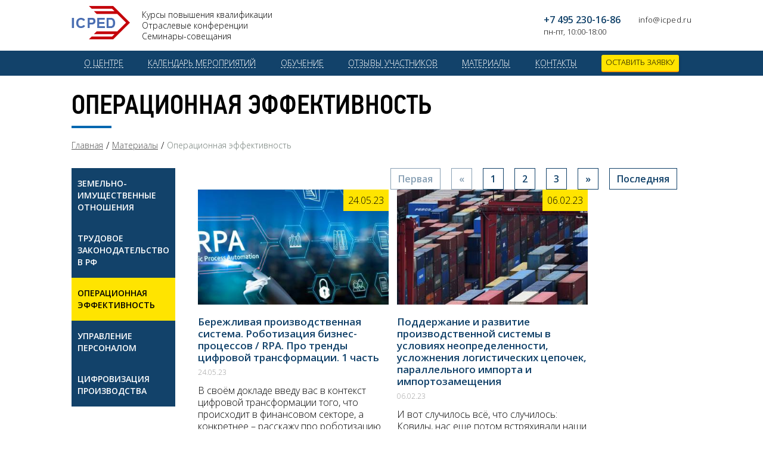

--- FILE ---
content_type: text/html; charset=UTF-8
request_url: https://icped.ru/articles/proizvodstvennaya-sistema/
body_size: 7808
content:
<!doctype html>
<html lang="ru">
<head>
    <meta charset="utf-8" />
    <meta name="viewport" content="width=device-width, initial-scale=1.0">
    <title>Операционная эффективность</title>
    <meta name="description" content="">
    <base href="https://icped.ru/" />

    <link rel="icon" href="/favicon.ico" type="image/x-icon" />
    <link rel="shortcut icon" href="/favicon.ico" type="image/x-icon" />
    <link href='https://fonts.googleapis.com/css?family=Open+Sans:300,600&subset=latin,cyrillic-ext' rel='stylesheet' type='text/css'>
    <script async defer src="https://api-maps.yandex.ru/2.0/?load=package.standard&lang=ru-RU"></script>
    
    
    <link rel="stylesheet" href="assets/default/css/clear.css" />
    <link rel="stylesheet" href="assets/default/fancybox/jquery.fancybox.min.css">
    <link rel="stylesheet" href="assets/default/css/fonts.css" />
    <link rel="stylesheet" type="text/css" href="assets/default/css/slick.css"/>
    <link rel="stylesheet" type="text/css" href="assets/default/css/slick-theme.css"/>
    <link rel="stylesheet" href="assets/default/css/style.css" />
    
    <link rel="stylesheet" href="assets/default/css/my.css" />
    
    <!-- Global site tag (gtag.js) - Google Analytics -->
<script async src="https://www.googletagmanager.com/gtag/js?id=UA-167318303-1"></script>
<script>
  window.dataLayer = window.dataLayer || [];
  function gtag(){ dataLayer.push(arguments); }
  gtag('js', new Date());

  gtag('config', 'UA-167318303-1');
</script>
<link rel=canonical href="https://icped.ru/all-posts/">
<link rel="stylesheet" href="/assets/components/mspnnotify/js/web/pn/pnotify.custom.css" type="text/css" />
<link rel="stylesheet" href="/assets/components/pdotools/css/pdopage.min.css" type="text/css" />
<script type="text/javascript">pdoPage = {callbacks: {}, keys: {}, configs: {}};</script>
<link rel="stylesheet" href="/assets/components/minishop2/css/web/default.css?v=f49b50ed2e" type="text/css" />
<script type="text/javascript">miniShop2Config = {"cssUrl":"\/assets\/components\/minishop2\/css\/web\/","jsUrl":"\/assets\/components\/minishop2\/js\/web\/","actionUrl":"\/assets\/components\/minishop2\/action.php","ctx":"web","close_all_message":"\u0437\u0430\u043a\u0440\u044b\u0442\u044c \u0432\u0441\u0435","price_format":[2,"."," "],"price_format_no_zeros":true,"weight_format":[3,"."," "],"weight_format_no_zeros":true};</script>
</head>

<body>
    <header id="header">
        <div class="container center">
            <div class="row flex-row">
                <div class="logo">
                    <a href="/">
                        <img src="/assets/mainpage/images/header/logo.png" alt="" />
                    </a>
                </div>
                <div class="header3 hidden-xs">Курсы повышения квалификации<br />
                    Отраслевые конференции<br />
                    Семинары-совещания
                </div>
                                <div class="contact-list-m">
                    <div class="contact-list">
                        <div class="phone">
                            <a href="tel:74952301686" class="mainphone tel">+7 495 230-16-86 </a>
                        </div>
                        <div class="contact-list-sub eba1">
                            пн-пт, 10:00-18:00
                        </div>
                    </div>        
                    <div class="contact-list">
                        <div class="phone">
                            <a href="tel:" class="tel"></a>
                        </div>
                        <div class="contact-list-sub eba2">
                            <a href="mailto:info@icped.ru">info@icped.ru</a>
                        </div>
                    </div>     
                </div>
                       
                
                <div class="nav-toggle hidden-sm hidden-md hidden-lg"><button type="button" class=""></button></div>
                  
            </div>
        </div>

        <div id="top_menu">
            <div class="collide" id="top_menu_collapse">
                <div class="container">
                    <div class="row">
                        <div class="col-xs-12">
                            <nav>
                                <ul class="woi nav">
                                                <li class="first parent"><a href="o-czentre/" >О центре</a>
                        <ul class="dropdown">            <li class="first parent"><a href="o-czentre/svedeniya-ob-obrazovatelnoj-organizaczii/" >Сведения об образовательной организации</a>
                    </li> 
    
    </ul> 
                    </li> 
    
                <li><a href="#events" >Календарь мероприятий</a>
                    </li> 
    
                <li class="parent"><a href="/obuchenie/" onclick="return false;">Обучение</a>
                        <ul class="dropdown">            <li class="first parent"><a href="obuchenie/zemlya/" >Земельно-имущественные отношения в РФ</a></li>
    

            <li class="parent"><a href="obuchenie/trudovoe-zakonodatelstvo-v-rf/" >Трудовое законодательство в РФ</a></li>
    

            <li class="parent"><a href="obuchenie/organizacziya-obrabotki-personalnyix-dannyix-na-predpriyatii/" >Организация обработки персональных данных на предприятии</a></li>
    

            <li class="parent"><a href="obuchenie/pensiya/" >Пенсионное и трудовое законодательство в РФ</a></li>
    

            <li class="parent"><a href="obuchenie/proizvodstvennaya-sistema/" >Производственная система</a></li>
    

            <li class="last parent"><a href="obuchenie/tsifrovizatsia/" >Цифровизация производства</a></li>
    

</ul> 
                    </li> 
    
                <li class="parent"><a href="otzyivyi/" >Отзывы участников</a>
                        <ul class="dropdown">            <li class="first parent"><a href="otzyivyi/zemlya/" >Земельно-имущественные отношения</a>
                    </li> 
    
                <li class="parent"><a href="otzyivyi/otzyivyi-ps/" >Бережливая производственная система</a>
                    </li> 
    
                <li class="parent"><a href="otzyivyi/pensiya/" >Трудовое и пенсионное законодательство</a>
                    </li> 
    
                <li class="parent"><a href="otzyivyi/kadryi/" >Управление персоналом</a>
                    </li> 
    
                <li class="last parent"><a href="otzyivyi/otzyivyi-zakupki/" >Корпоративные Закупки</a>
                    </li> 
    
    </ul> 
                    </li> 
    
                <li class="parent active"><a href="articles/" >Материалы</a>
                        <ul class="dropdown">            <li class="first parent"><a href="articles/zem/" >Земельно-имущественные отношения</a>
                    </li> 
    
                <li class="parent"><a href="articles/trudovoe-zakonodatelstvo-v-rf/" >Трудовое законодательство в РФ</a>
                    </li> 
    
                <li class="active"><a href="articles/proizvodstvennaya-sistema/" >Операционная эффективность</a>
                    </li> 
    
                <li><a href="articles/personal/" >Управление персоналом</a>
                    </li> 
    
                <li class="last"><a href="articles/cifrproiz/" >Цифровизация производства</a>
                    </li> 
    
    </ul> 
                    </li> 
    
                <li class="last"><a href="kontaktyi/" >Контакты</a>
                    </li> 
    
                                        
                                    <li class="reg" ><a href="/kontaktyi/#registarion" >Оставить заявку</a></li>
                                    <!--
                                                                        <li class="reg"><a class="fancybox"  href="#reg-fancy" data-fancybox>Подать заявку</a></li>
                                    -->
                                    
                                   
                                    
                                </ul>
                            </nav>
                        </div>
                    </div>
                </div>
            </div>
        </div>

    </header>
    <div id="wrapper">
        
        
<div class="center">
    <div class="heroline">
    <h1 class="title">Операционная эффективность</h1>
    
    <ul class="breadcrumb"><li><a href="/">Главная</a></li>/<li><a href="articles/">Материалы</a></li>/<li class="active">Операционная эффективность</li></ul>    </div>
</div>
<div class="botom-line">
<div class="center">
    <div class="main">
        <aside class="aside">
            <div class="aside-nav">
                <ul class=""><li class="first"><a href="articles/zem/" >Земельно-имущественные отношения</a></li><li><a href="articles/trudovoe-zakonodatelstvo-v-rf/" >Трудовое законодательство в РФ</a></li><li class="active"><a href="articles/proizvodstvennaya-sistema/" >Операционная эффективность</a></li><li><a href="articles/personal/" >Управление персоналом</a></li><li class="last"><a href="articles/cifrproiz/" >Цифровизация производства</a></li></ul> 
            </div>
               
        </aside>
        <div id="pdopage">
         <div class="pagination"><ul class="pagination"><li class="disabled"><span>Первая</span></li><li class="disabled"><span>&laquo;</span></li><li class="active"><a href="articles/proizvodstvennaya-sistema/?page=1">1</a></li><li><a href="articles/proizvodstvennaya-sistema/?page=2">2</a></li><li><a href="articles/proizvodstvennaya-sistema/?page=3">3</a></li><li class="control"><a href="articles/proizvodstvennaya-sistema/?page=2">&raquo;</a></li><li class="control"><a href="articles/proizvodstvennaya-sistema/?page=3">Последняя</a></li></ul></div>
          <div class="seminar-row flex-row rows">
              <div class="event">
    <div class="event-img">
        <img src="/assets/cache_image/images/articles/rpa_399x240_bc0.jpg" alt="">
        <div class="event-date">
            24.05.23        </div>
        <div class="overlay">
            <a class="see-more" href="articles/proizvodstvennaya-sistema/robotizacziya-biznes-proczessov/">Подробнее</a>
        </div>
    </div>
    <a href="articles/proizvodstvennaya-sistema/robotizacziya-biznes-proczessov/" class="event-title">
        Бережливая производственная система. Роботизация бизнес-процессов / RPA. Про тренды цифровой трансформации. 1 часть    </a>
    <div class="event-date2">
        24.05.23    </div>
    <div class="event-desc">
        <p>В своём докладе введу вас в контекст цифровой трансформации того, что происходит в финансовом секторе, а конкретнее – расскажу про роботизацию бизнес-процессов, как мы это видим в ВТБ, для чего планируем использовать и так далее. </p>
    </div>
</div>
<div class="event">
    <div class="event-img">
        <img src="/assets/cache_image/images/articles/import_399x240_bc0.jpg" alt="">
        <div class="event-date">
            06.02.23        </div>
        <div class="overlay">
            <a class="see-more" href="articles/proizvodstvennaya-sistema/podderzhanie-i-razvitie-import/">Подробнее</a>
        </div>
    </div>
    <a href="articles/proizvodstvennaya-sistema/podderzhanie-i-razvitie-import/" class="event-title">
        Поддержание и развитие производственной системы в условиях неопределенности, усложнения логистических цепочек, параллельного импорта и импортозамещения    </a>
    <div class="event-date2">
        06.02.23    </div>
    <div class="event-desc">
        <p>И вот случилось всё, что случилось: Ковиды, нас еще потом встряхивали наши технологические аварии – вы, наверное, все наблюдали, не знаю, с интересом или без, за тем, что происходило с разливом топлива на одном из наших хранилищ.</p>
    </div>
</div>
<div class="event">
    <div class="event-img">
        <img src="/assets/cache_image/images/articles/pervoru-149444_399x240_bc0.jpg" alt="">
        <div class="event-date">
            27.01.23        </div>
        <div class="overlay">
            <a class="see-more" href="articles/proizvodstvennaya-sistema/podderzhanie-i-razvitie/">Подробнее</a>
        </div>
    </div>
    <a href="articles/proizvodstvennaya-sistema/podderzhanie-i-razvitie/" class="event-title">
        Поддержание и развитие производственной системы в условиях неопределенности, усложнения логистических цепочек, параллельного импорта и импортозамещения    </a>
    <div class="event-date2">
        27.01.23    </div>
    <div class="event-desc">
        <p>Здравствуйте, коллеги. Да, конечно, издержки круглого зала – к кому-то надо быть спиной всё время. Будем, наверное, как-то иногда поворачиваться.</p>
    </div>
</div>
<div class="event">
    <div class="event-img">
        <img src="/assets/cache_image/images/articles/436_27 (2)_399x240_bc0.jpg" alt="">
        <div class="event-date">
            17.01.23        </div>
        <div class="overlay">
            <a class="see-more" href="articles/proizvodstvennaya-sistema/vnedrenie-berezhlivogo-proizvodstva/">Подробнее</a>
        </div>
    </div>
    <a href="articles/proizvodstvennaya-sistema/vnedrenie-berezhlivogo-proizvodstva/" class="event-title">
        Внедрение Бережливого производства как инструмент повышения эффективности ПАО «ОАК»    </a>
    <div class="event-date2">
        17.01.23    </div>
    <div class="event-desc">
        <p>Несколько слов хочется сказать о нашей компании. Она была основана в 2006 году Указом Президента Российской Федерации.</p>
    </div>
</div>
<div class="event">
    <div class="event-img">
        <img src="/assets/cache_image/images/articles/sber-bank_399x240_5bb.png" alt="">
        <div class="event-date">
            29.09.22        </div>
        <div class="overlay">
            <a class="see-more" href="articles/proizvodstvennaya-sistema/lin-laboratorii/">Подробнее</a>
        </div>
    </div>
    <a href="articles/proizvodstvennaya-sistema/lin-laboratorii/" class="event-title">
        Лин-лаборатории: от идеи продукта до вывода на рынок    </a>
    <div class="event-date2">
        29.09.22    </div>
    <div class="event-desc">
        <p>В Сбербанке Лин начался с McKinsey в 2008 году с приходом Германа Оскаровича Грефа.</p>
    </div>
</div>
<div class="event">
    <div class="event-img">
        <img src="/assets/cache_image/images/articles/lemans_399x240_bc0.jpg" alt="">
        <div class="event-date">
            08.09.22        </div>
        <div class="overlay">
            <a class="see-more" href="articles/proizvodstvennaya-sistema/operaczionnaya-effektivnost-lemans/">Подробнее</a>
        </div>
    </div>
    <a href="articles/proizvodstvennaya-sistema/operaczionnaya-effektivnost-lemans/" class="event-title">
        Материалы конференции «Операционная эффективность LEMANS 2022»    </a>
    <div class="event-date2">
        08.09.22    </div>
    <div class="event-desc">
        <p>13-14 сентября 2022 года проводится ежегодная конференция LEMANS «Операционная эффективность».</p>
    </div>
</div>
<div class="event">
    <div class="event-img">
        <img src="/assets/cache_image/images/articles/investicii-v-trudovye-resursy-predprijatija_399x240_bc0.jpg" alt="">
        <div class="event-date">
            02.09.22        </div>
        <div class="overlay">
            <a class="see-more" href="articles/proizvodstvennaya-sistema/povyishenie-effektivnosti-kompanii/">Подробнее</a>
        </div>
    </div>
    <a href="articles/proizvodstvennaya-sistema/povyishenie-effektivnosti-kompanii/" class="event-title">
        Повышение эффективности компании при внедрении основ бережливого производства    </a>
    <div class="event-date2">
        02.09.22    </div>
    <div class="event-desc">
        <p>Любая цифровая трансформация состоит из трёх этапов: создание плана, в котором учтены все бизнес-потребности предприятия, обучение сотрудников навыкам работы с новыми технологиями, отказ от устаревших технологий. </p>
    </div>
</div>
<div class="event">
    <div class="event-img">
        <img src="/assets/cache_image/images/articles/rduyf_399x240_bc0.jpg" alt="">
        <div class="event-date">
            25.08.22        </div>
        <div class="overlay">
            <a class="see-more" href="articles/proizvodstvennaya-sistema/podxodyi-k-optimizaczii-proczessov/">Подробнее</a>
        </div>
    </div>
    <a href="articles/proizvodstvennaya-sistema/podxodyi-k-optimizaczii-proczessov/" class="event-title">
        Подходы к оптимизации процессов в банковской сфере    </a>
    <div class="event-date2">
        25.08.22    </div>
    <div class="event-desc">
        <p>Я отвечаю за работу производственной системы в целом в Сбербанке за московский регион. Это 8,9 миллиона клиентов – физических лиц, около 300 тысяч корпоративных лиц.</p>
    </div>
</div>
<div class="event">
    <div class="event-img">
        <img src="/assets/cache_image/images/articles/3-upravlenie-proektom_399x240_5bb.png" alt="">
        <div class="event-date">
            18.08.22        </div>
        <div class="overlay">
            <a class="see-more" href="articles/proizvodstvennaya-sistema/praktika-upravleniya-proektami/">Подробнее</a>
        </div>
    </div>
    <a href="articles/proizvodstvennaya-sistema/praktika-upravleniya-proektami/" class="event-title">
        Практика управления проектами непрерывного совершенствования    </a>
    <div class="event-date2">
        18.08.22    </div>
    <div class="event-desc">
        <p>Своё выступление я хотел бы начать с призыва — перестаньте внедрять бережливое производство. Начните решать реальные проблемы бизнеса.</p>
    </div>
</div>
<div class="event">
    <div class="event-img">
        <img src="/assets/cache_image/images/articles/ittprpr-e1522736952751_399x240_bc0.jpg" alt="">
        <div class="event-date">
            09.08.22        </div>
        <div class="overlay">
            <a class="see-more" href="articles/proizvodstvennaya-sistema/vnedrenie-lean-management/">Подробнее</a>
        </div>
    </div>
    <a href="articles/proizvodstvennaya-sistema/vnedrenie-lean-management/" class="event-title">
        Как обеспечить стабильность результатов внедрения Lean Management: принципы и варианты концепции стабилизации    </a>
    <div class="event-date2">
        09.08.22    </div>
    <div class="event-desc">
        <p>Начну с анекдота. Чабан пасёт своё стадо в горах. Мимо едет иномарка. Оттуда выходит представительный молодой человеки говорит: «Чабан, хочешь, я скажу, сколько в твоём стаде овец?</p>
    </div>
</div>          </div>
        </div>
    </div>
    
</div>
</div>

        <!-- Footer -->
        <footer>
            <div class="center container">
                <div class="footer-row">
                    <div class="footer-info">
                        <p class="copy">© 2010-2026<br>Международный центр <br />
профессионального и экономического развития</p>
                        
                        <div class="lisence">
                            <a href="o-czentre/svedeniya-ob-obrazovatelnoj-organizaczii/">Сведения об организации</a> 
                        </div>
                        <a href="https://sabint.ru/" class="makers mobile-show" target="_blank">Saban</a>
                    </div>
                    <div class="footer-nav">
                        <ul class=""><li class="list-title"><h2 class="first">Обучение</h2></li><li><ul class=""><li class="first"><a href="obuchenie/zemlya/" >Земельно-имущественные отношения в РФ</a></li><li><a href="obuchenie/trudovoe-zakonodatelstvo-v-rf/" >Трудовое законодательство в РФ</a></li><li><a href="obuchenie/organizacziya-obrabotki-personalnyix-dannyix-na-predpriyatii/" >Организация обработки персональных данных на предприятии</a></li><li><a href="obuchenie/pensiya/" >Пенсионное и трудовое законодательство в РФ</a></li><li><a href="obuchenie/proizvodstvennaya-sistema/" >Производственная система</a></li><li class="last"><a href="obuchenie/tsifrovizatsia/" >Цифровизация производства</a></li></ul></li></ul>                    </div>
                    
                
                    <div class="footer-contact">
                        <a href="tel:74952301686" class="tel">+7 495 230-16-86</a>
                        <a href="tel:" class="tel"></a>
                        <a href="mailto:info@icped.ru" class="tel">info@icped.ru</a>
                        <a href="https://sabint.ru/" class="makers mobile-hide" target="_blank">Разработано Saban</a>
                    </div>
                    
                </div>
                
               
    
                
    
            </div>
        </footer>
        
                                <div id="msMiniCart" class="">
    
    <div class="container">
        <div class="footer-mini-text not_empty">
        <span class="footer-mini-title">Сумма заказа:</span>
        <span class="footer-mini-num ms2_total_cost">0</span>
        </div>
        
        
        <div class="footer-mini-btn">
            <a  href="korzina/" class="btn-link">Перейти в корзину</a>
            <a  href="oformit-zakaz/" class="btn">Оформить заказ</a>
        </div>
        <div class="footer-mini-close">
            x
        </div>
        <!---->
    </div>
</div>                                
        
        <!-- / Footer -->
    
        <!-- Popups -->
        <!-- Popups Order -->
        <div class="popup popupOrder">
            <h2>Принять участие
                <br /> в семинаре</h2>
            <form>
                <input type="hidden" name="formId" value="act" />
                <input type="hidden" name="siteId" value="87" />
                <input type="text" required placeholder="Ваше ФИО *" name="name" />
                <br />
                <input type="text" required placeholder="Ваш телефон *" name="phone" />
                <input type="text" required placeholder="Название организации *" name="organization" />
                <br />
                <input type="text" placeholder="Промокод" name="promokod" />
                <label>
                    <input type="checkbox" name="agree" value="1" /> Нажимая на кнопку “Подать заявку”, я даю согласие на обработку персональных данных и соглашаюсь с условиями
                    договора-оферты и политикой конфиденциальности
                </label>
                <br />
                <button class="btn">Подать заявку</button>
    
            </form>
        </div>
        <div class="popup popupOrderPlace">
            <h2>Принять участие
                <br /> в семинаре</h2>
            <form>
                <input type="hidden" name="formId" value="actPlace" />
                <input type="hidden" name="siteId" value="87" />
                <input type="text" placeholder="Контактное лицо" name="contactName" />
                <input type="text" placeholder="Должность контактного лица" name="contactPost" />
                <input type="text" placeholder="Компания" name="company" />
                <input type="text" placeholder="Телефон" name="phone" />
                <input type="text" placeholder="E-mail" name="email" />
                <input type="text" placeholder="Как вы узнали о конференции" name="how" />
                <input type="text" placeholder="ФИО участника" name="name" />
                <input type="text" placeholder="Должность участника" name="post" />
                <label>
                    <input type="checkbox" name="agree" value="1" /> Нажимая на кнопку “Подать заявку”, я даю согласие на обработку персональных данных и соглашаюсь с условиями
                    договора-оферты и политикой конфиденциальности
                </label>
                <br />
                <button class="btn">Подать заявку</button>
    
            </form>
        </div>
        <div class="popup popupReglament">
            <h2>Получить регламент</h2>
            <form>
                <input type="hidden" name="formId" value="reglament" />
                <input type="hidden" name="siteId" value="87" />
                <input type="text" placeholder="Ваше ФИО *" name="name" />
                <br />
                <input type="text" placeholder="Ваше E-mail *" name="email" />
                <br />
                <input type="text" placeholder="Ваш телефон *" name="phone" />
                <label>
                    <input type="checkbox" name="agree" value="1" /> Нажимая на кнопку “Получить регламент”, я даю согласие на обработку персональных данных и соглашаюсь с условиями
                    договора-оферты и политикой конфиденциальности
                </label>
                <br />
                <button class="btn">Получить регламент</button>
    
            </form>
        </div>
        <!-- / Popups Order -->
    
        <div class="popup popupSuccess">
            <h2>Спасибо!</h2>
            <p>Ваше сообщение успешно отправлено.</p>
        </div>
            
    
        <!-- Popups Program -->
        <div class="popup popupProgram">
                        
            <!-- Program Items -->
            <div class="programItems">
                                            </div>
            <!-- / Program Items -->
            <button class="btn btnOrder">Зарегистрироваться</button>
        </div>
        <div id='reg-fancy' class="popup">
            <div class="reg-fancy-width">
            <h2>Выберите мероприятие</h2>
             <div class="seminar-link"><a href="obuchenie/pensiya/pensionnoe-zakonodatelstvo-mart-2020/#registarion">Пенсионное и трудовое законодательство в РФ</a>
<div class="seminar-link"><a href="obuchenie/organizacziya-obrabotki-personalnyix-dannyix-na-predpriyatii/organizacziya-obrabotki-personalnyix-dannyix-na-predpriyatii/#registarion">Организация обработки персональных данных на предприятии</a>
<div class="seminar-link"><a href="obuchenie/tsifrovizatsia/tsifrovizatsia/#registarion">Всероссийская конференция «Цифровая трансформация предприятия: опыт внедрения IT-решений и повышения конкурентоспособности»</a>
<div class="seminar-link"><a href="obuchenie/zemlya/zemelno-imushhestvennyie-otnosheniya-v-rf-10-2020/#registarion">Земельно-имущественные отношения в Российской Федерации</a>
<div class="seminar-link"><a href="calendar/#registarion">Календарь мероприятий</a>
<div class="seminar-link"><a href="obuchenie/tsifrovizatsia/vyisokoproizvoditelnyie-sistemyi/#registarion">Высокопроизводительные системы (High Performance Systems) 2023: новые вызовы и решения</a>
<div class="seminar-link"><a href="obuchenie/tsifrovizatsia/it-for-economy/#registarion">Всероссийская ИТ - конференция «Цифровая трансформация в бизнесе и промышленности. Опыт внедрения ИИ и других IT-решений»</a>
<div class="seminar-link"><a href="obuchenie/trudovoe-zakonodatelstvo-v-rf/trudovoe-zakonodatelstvo/#registarion">Трудовое законодательство, персональные данные</a>            </div>
            
        </div>
        <!-- / Popups Program -->
    
            
    </div>
    
    <script deffer src="assets/default/js/jquery-1.11.0.min.js"></script>
    <script deffer src="assets/default/fancybox/jquery.fancybox.min.js"></script>
    <script deffer src="assets/default/js/slick.min.js"></script>
    <script deffer src="assets/default/js/sticky.js"></script>
    <script deffer src="assets/default/js/map.js"></script>
    <script deffer src="assets/default/js/icheck.min.js"></script>
    <script deffer src="assets/default/js/jquery.transit.min.js"></script>
    <script deffer src="assets/default/js/tools.js"></script>
     
    
    
    
    
    <script>
        (function (d, w, c) {
            (w[c] = w[c] || []).push(function () {
                try {
                    w.yaCounter32774115 = new Ya.Metrika({
                        id: 32774115,
                        clickmap: true,
                        trackLinks: true,
                        accurateTrackBounce: true,
                        webvisor: true
                    });
                } catch (e) {}
            });
            var n = d.getElementsByTagName("script")[0],
                s = d.createElement("script"),
                f = function () {
                    n.parentNode.insertBefore(s, n);
                };
            s.type = "text/javascript";
            s.async = true;
            s.src = "https://mc.yandex.ru/metrika/watch.js";
            if (w.opera == "[object Opera]") {
                d.addEventListener("DOMContentLoaded", f, false);
            } else {
                f();
            }
        })(document, window, "yandex_metrika_callbacks");
    </script>
    <noscript>
        <div>
            <img src="https://mc.yandex.ru/watch/32774115" style="position:absolute; left:-9999px;" alt="" />
        </div>
    </noscript>

<script>
$( "#getFiles" ).submit(function( event ) {
document.getElementById("getFiles").submit();

$.ajax({
                    type: "POST",
                    url: "articles/proizvodstvennaya-sistema/",
                    data: $("#getFiles").serialize(),
                    success: function (data) {

                    }
                });
  event.preventDefault();
});
</script>


<style>
.btn-more {
  width: auto !important;
  padding-left: 15px !important;
  padding-right: 15px !important;
}
.block__videos .slide_right,
.block__videos .slide_left{
  display: none;
}
</style>
<script type="text/javascript" src="/assets/components/mspnnotify/js/web/pn/pnotify.custom.js"></script>
<script type="text/javascript" src="/assets/components/mspnnotify/js/web/pn/default.js"></script>
<script type="text/javascript" src="/assets/components/pdotools/js/pdopage.min.js"></script>
<script type="text/javascript">pdoPage.initialize({"wrapper":"#pdopage","rows":"#pdopage .rows","pagination":"#pdopage .pagination","link":"#pdopage .pagination a","more":"#pdopage .btn-more","moreTpl":"<button class=\"btn btn-default btn-more\">\u0417\u0430\u0433\u0440\u0443\u0437\u0438\u0442\u044c \u0435\u0449\u0435<\/button>","mode":"button","history":0,"pageVarKey":"page","pageLimit":10,"assetsUrl":"\/assets\/components\/pdotools\/","connectorUrl":"\/assets\/components\/pdotools\/connector.php","pageId":87,"hash":"eb58a892161dcd948c484321ab6504421b24496b","scrollTop":true});</script>
<script type="text/javascript" src="/assets/components/minishop2/js/web/default.js?v=f49b50ed2e"></script>
</body>
</html>

--- FILE ---
content_type: text/css
request_url: https://icped.ru/assets/default/css/fonts.css
body_size: 207
content:
@font-face {
    font-family: 'PFDinTextCondPro';
    src: url('fonts/hinted-PFDinTextCondPro-Medium.eot');
    src: url('fonts/hinted-PFDinTextCondPro-Medium.eot?#iefix') format('embedded-opentype'),
    url('fonts/hinted-PFDinTextCondPro-Medium.woff2') format('woff2'),
    url('fonts/hinted-PFDinTextCondPro-Medium.woff') format('woff'),
    url('fonts/hinted-PFDinTextCondPro-Medium.ttf') format('truetype');
    font-weight: 500;
    font-style: normal;
}


--- FILE ---
content_type: text/css
request_url: https://icped.ru/assets/default/css/slick-theme.css
body_size: 871
content:
@charset 'UTF-8';
/* Slider */
.slick-loading .slick-list
{
    background: #fff url('./ajax-loader.gif') center center no-repeat;
}

/* Icons */
@font-face
{
    font-family: 'slick';
    font-weight: normal;
    font-style: normal;

    src: url('./fonts/slick.eot');
    src: url('./fonts/slick.eot?#iefix') format('embedded-opentype'), url('./fonts/slick.woff') format('woff'), url('./fonts/slick.ttf') format('truetype'), url('./fonts/slick.svg#slick') format('svg');
}
/* Arrows */
.slick-prev, .slick-next
{
    font-size: 0;
    line-height: 0;
    position: absolute;
    top: 50%;
    /* display: block; */
    /* width: 20px; */
    /* height: 20px; */
    margin-top: -29px;
    padding: 0;
    cursor: pointer;
    color: transparent;
    border: none;
    outline: none;
    background: transparent;
}
.slick-prev:hover,
.slick-prev:focus,
.slick-next:hover,
.slick-next:focus
{
    /* color: transparent; */
    /* outline: none; */
    /* background: transparent; */
    opacity: 0.85;
}
.slick-prev:hover:before,
.slick-prev:focus:before,
.slick-next:hover:before,
.slick-next:focus:before
{
    opacity: 1;
}
.slick-prev.slick-disabled:before,
.slick-next.slick-disabled:before
{
    opacity: .25;
}

.slick-prev:before,
.slick-next:before
{
    font-family: 'slick';
    font-size: 20px;
    line-height: 1;

    opacity: .75;
    color: white;

    -webkit-font-smoothing: antialiased;
    -moz-osx-font-smoothing: grayscale;
}

.slick-prev
{
    left: -61px;
}
[dir='rtl'] .slick-prev
{
    right: -25px;
    left: auto;
}
.slick-prev:before
{
    /* content: '←'; */
}
[dir='rtl'] .slick-prev:before
{
    content: '→';
}

.slick-next
{
    right: -61px;
}
[dir='rtl'] .slick-next
{
    right: auto;
    left: -25px;
}
.slick-next:before
{
    /* content: '→'; */
}
[dir='rtl'] .slick-next:before
{
    content: '←';
}

/* Dots */
.slick-slider
{
    margin-bottom: 13px;
}
.mainSlider .slick-dots
{
    position: absolute;
    bottom: 23px;
    right: 50%;
    margin-right: -569px;
    display: block;
    width: 50%;
    padding: 0;
    list-style: none;
    text-align: right;
}
.mainSlider .slick-dots li
{
    position: relative;
    display: inline-block;
    width: 12px;
    height: 12px;
    margin: 0 0 0 7px;
    padding: 0;
    cursor: pointer;
}
.mainSlider .slick-dots li button
{
    font-size: 0;
    line-height: 0;
    display: block;
    float: left;
    width: 12px;
    height: 12px;
    cursor: pointer;
    color: transparent;
    border: 0;
    outline: none;
    background: #86B5E1;
}
.slick-dots li button:hover,
.slick-dots li button:focus
{
    outline: none;
}
.mainSlider .slick-dots li.slick-active button {
    background: #fff;
}


--- FILE ---
content_type: text/css
request_url: https://icped.ru/assets/default/css/style.css
body_size: 11507
content:
@charset "UTF-8";
* {
    max-height: 99999px;
    -webkit-text-size-adjust: none;
}
/* General styles */
html,body {
    width: 100%;
    min-width: 990px;
    height: 100%;
    font: 300 16px/20px 'Open Sans', sans-serif;
    color: black;
}
#wrapper {
    width: 100%;
    margin: 0 auto;
    position: relative;
    overflow: hidden;
    /* background: white url('../images/bg.jpg') no-repeat 50% 91px; */
}
section {
    width: 100%;
    position: relative;
}
.center {
    width: 1040px;
    margin: 0 auto;
    position: relative;
}
.container{
    width: 1040px; 
    margin: 0 auto;
    position: relative;
}
a {
    color: black;
}
a:hover {
    text-decoration: none;
}
:focus {
    outline: none;
}
h2 {
    margin-bottom: 9px;
    color: black;
    font: 500 45px/45px 'PFDinTextCondPro', sans-serif;
    text-align: center;
    text-transform: uppercase;
}
h2:after {
    content: '';
    display: block;
    width: 67px;
    height: 4px;
    margin: 9px auto 0;
    background-color: #0267b0;
}
.btn {
    display: block;
    width: 258px;
    height: 55px;
    -webkit-box-sizing: border-box;
    box-sizing: border-box;
    margin: 0 auto;
    padding-bottom: 4px;
    background-color: #ffe400;
    border: none;
    border-radius: 8px;
    -webkit-box-shadow: 0 2px 0 #ffa200;
            box-shadow: 0 2px 0 #ffa200;
    color: black;
    font: 300 24px/27px 'Open Sans', sans-serif;
    text-decoration: none;
    cursor: pointer;
}
.btn:hover {
    background-color: #fff000;
}
.btn:active {
    background-color: #ffc600;
}

/* Header */
header {
    background: #fff;
}



/* Header Phone */

header .btn {
    width: 160px;
    height: 34px;
    float: right;
    margin: 25px 10px 0 0;
    padding-bottom: 2px;
    border-radius: 5px;
    font-size: 15px;
    line-height: 18px;
}

/* Main Block */
.mainBlock {
    text-align: center;
    padding-bottom: 54px;
    background: white url('../images/bg.jpg') no-repeat 50% 0;
    background-size: auto 100%;
}
.mainBlock.mainBlock2 {
    background: white url('../images/bg2.jpg') no-repeat 50% 0;
}
.mainBlock:after {
    content: '';
    display: block;
    width: 100%;
    height: 86px;
    background: transparent url('../images/pens-bg-bot.png') no-repeat 50% 0;
    position: absolute;
    bottom: -7px;
    left: 0;
    z-index: 10;
}
.mainBlock .name {
    display: none;
}
.mainBlock .title {
    width: 985px;
    margin: 54px auto 45px;
    padding: 18px 18px 23px;
    background: rgba(10,39,39,.36);
    -webkit-box-sizing: border-box;
    box-sizing: border-box;
    font: 500 32px/32px 'PFDinTextCondPro', sans-serif;
}
.mainBlock .block {
    width: 836px;
    margin: 0 auto 67px;
    padding: 8px 0 0;
    -webkit-box-sizing: border-box;
    box-sizing: border-box;
    border-left: 4px solid #fff;
    border-right: 4px solid #fff;
    position: relative;
}
.mainBlock .block:before,
.mainBlock .block:after {
    content: '';
    display: block;
    width: calc(50% - 143px);
    height: 100%;
    border-top: 4px solid #fff;
    border-bottom: 4px solid #fff;
    position: absolute;
    top: 0;
    -webkit-box-sizing: border-box;
    box-sizing: border-box;
}
.mainBlock .block:before {
    left: 0;
}
.mainBlock .block:after {
    right: 0;
}
.mainBlock .block h3 {
    margin-top: -19px;
    margin-bottom: 15px;
    font-size: 24px;
    font-weight: 300;
    line-height: 28px;
    color: white;
}
.mainBlock .block p {
    font: 500 18px/20px 'PFDinTextCondPro', sans-serif;
    text-transform: uppercase;
}
.mainBlock .block .btn {
    top: 24px;
    margin: -13px auto -27px;
    position: relative;
}

.mainBlock .slideWrapper {
    padding: 50px 0;
}

.mainBlock .slide {border-left:#ffffff solid 2px;border-right:#ffffff solid 2px;}


/* Advantages */
.advantages {
    text-align: center;
    z-index: 2;
}
.advantages .advantagesItems {
    margin: 59px 0 9px;
}
.advantages .advantagesItems .advantagesItem {
    display: inline-block;
    width: 194px;
    height: 194px;
    margin: 0 55px;
    background-color: white;
    border-radius: 50%;
    border: 1px solid #eaeaea;
    vertical-align: top;
    line-height: 176px;
}
.advantages .advantagesItems .advantagesItem p {
    display: inline-block;
    margin: 10px 5px 0;
    vertical-align: top;
    font: 500 22px/22px 'PFDinTextCondPro', sans-serif;
    text-transform: uppercase;
}
.advantages .advantagesItems .advantagesItem p strong {
    display: inline-block;
    position: relative;
    margin-top: 43px;
    font-size: 30px;
    line-height: 39px;
    color: #126BB2;
    text-transform: none;
}
.advantages .advantagesItems .advantagesItem p span {
    display: inline-block;
    color: #126BB2;
    font-size: 100px;
    line-height: 114px;
}
.advantages .advantagesItems2 .advantagesItem2 {
    display: inline-block;
    width: 29.4%;
    height: 85px;
    margin: 8px 0 -1px;
    vertical-align: top;
    line-height: 85px;
}
.advantages .advantagesItems2 .advantagesItem2 .image {
    display: inline-block;
    width: 54px;
    height: 54px;
    margin: -1px 10px 0 37px;
    background-color: #247ecb;
    background-image: -webkit-linear-gradient(72deg, #005897 0%, #247ecb 100%);
    background-image: -o-linear-gradient(72deg, #005897 0%, #247ecb 100%);
    background-image: linear-gradient(18deg, #005897 0%, #247ecb 100%);
    -webkit-box-shadow: inset 0.5px 0.9px 1px rgba(35, 92, 141, 0.75);
            box-shadow: inset 0.5px 0.9px 1px rgba(35, 92, 141, 0.75);
    border-radius: 50%;
    vertical-align: middle;
    line-height: 51px;
    text-align: center;
}
.advantages .advantagesItems2 .advantagesItem2:nth-of-type(1) .image {
    margin-left: -58px;
}
.advantages .advantagesItems2 .advantagesItem2 .image img {
    max-width: 50px;
    max-height: 50px;
    vertical-align: middle;
}
.advantages .advantagesItems2 .advantagesItem2 p {
    display: inline-block;
    width: 162px;
    vertical-align: middle;
    text-align: left;
    color: black;
    font-size: 18px;
    line-height: 20px;
}

/* Experts */
.experts {
    padding: 118px 0 54px;
    text-align: center;
    background: transparent url('../images/experts-bg.jpg') no-repeat 50% 0;
    background-size: cover;
}
.experts:before {
    content: '';
    display: block;
    width: 100%;
    height: 75px;
    background: transparent url('../images/expert-bg-top.png') no-repeat 50% 0;
    position: absolute;
    top: 0;
    left: 0;
    z-index: 10;
}
.experts:after {
    content: '';
    display: block;
    width: 100%;
    height: 75px;
    background: transparent url('../images/expert-bg-bottom.png') no-repeat 50% 0;
    position: absolute;
    bottom: 0;
    left: 0;
    z-index: 10;
}
.experts .expertsItems {
    margin: 40px 0 12px;
    display: -webkit-box;
    display: -ms-flexbox;
    display: flex;
    -ms-flex-wrap: wrap;
        flex-wrap: wrap;
    
}

.experts .expertsItems .expertsItem {
    display: inline-block;
    width: 23%;
    margin: 0 1% 25px;
    padding: 0 10px 15px;
    vertical-align: top;
    background-color: white;
    text-decoration:none;
    height:auto !important;
    border-radius: 15px;
    -webkit-box-shadow: 0 2px 8px rgba(69, 69, 67, 0.24);
            box-shadow: 0 2px 8px rgba(69, 69, 67, 0.24);
    -webkit-box-sizing: border-box;
    box-sizing: border-box;
}
.experts .expertsItems .expertsItem img {
    width: 220px;
    height: 220px;
    margin: 16px 0 16px;
    border-radius: 10%;
    background: #2B4E63;
    overflow: hidden;
}
.expert-full{
    background: #fff;
        display: -webkit-box;
        display: -ms-flexbox;
        display: flex;
    padding: 15px;
    width:100%;
    
    min-width:260px;
    margin: 0 auto;
}
.fancy-fancy{
    min-width:260px;
    width: 85%;
    margin: 0 auto; 
    max-width:800px;
}
.experts .expertsItems .expertsItem:hover{
        -webkit-box-shadow: 0 2px 8px 4px rgba(69, 69, 67, 0.34);
                box-shadow: 0 2px 8px 4px rgba(69, 69, 67, 0.34);
}
.expert-img{
    margin-right: 15px;
}
.experts .expertsItems .expertsItem h4 , .expert-name{
    margin-bottom: 11px;
    padding-bottom: 13px;
    text-align: left;
    color: black;
    text-decoration:none;
    
    font-size: 18px;
    font-weight: 600;
    line-height: 24px;
    border-bottom: 1px solid #E4E4E4;
}
.expert-name{
    font-size: 24px;
}
.expert-desc{
     text-align: left;
    font-size: 16px;
    font-weight: 300;
    line-height: 20px;
}
.experts .expertsItems .expertsItem p  {
    text-align: left;
    font-size: 14px;
    font-weight: 300;
    line-height: 20px;
    text-decoration:none;
}

/* Information */
.information {
    padding: 44px 0 30px;
    text-align: center;
    overflow: hidden;
}

/* Program */
.information .program {
    width: 1053px;
    margin: 22px 0 11px -35px;
    padding: 34px 0 32px;
    background-color: white;
    border: 8px solid #d3e8f1;
    -webkit-box-sizing: border-box;
    box-sizing: border-box;
    position: relative;
    text-align: left;
}
.information .program:before {
    content: '';
    display: block;
    width: 996px;
    height: 18px;
    background-color: white;
    border: 8px solid #d3e8f1;
    border-bottom: none;
    -webkit-box-sizing: border-box;
    box-sizing: border-box;
    position: absolute;
    top: -25px;
    left: 22px;
}
.information .program:after {
    content: '';
    display: block;
    width: 996px;
    height: 18px;
    background-color: white;
    border: 8px solid #d3e8f1;
    border-top: none;
    -webkit-box-sizing: border-box;
    box-sizing: border-box;
    position: absolute;
    bottom: -26px;
    left: 22px;
}
.information .program .leftColumn {
    display: inline-block;
    vertical-align: top;
    width: 504px;
    padding: 50px 0 0 64px;
    -webkit-box-sizing: border-box;
    box-sizing: border-box;
}
.information .program .rightColumn {
    display: inline-block;
    vertical-align: top;
    width: 504px;
    padding: 50px 0 0 32px;
    -webkit-box-sizing: border-box;
    box-sizing: border-box;
}
.information .program .item {
    display: inline-block;
    min-height: 140px;
    line-height: 85px;
    text-align: left;
    margin: -8px 0 60px;
    position: relative;
    vertical-align: top;
}
.information .program .rightColumn .item:nth-of-type(1) p {
    width: 336px;
}
.information .program .rightColumn .item:nth-of-type(10) p {
    width: 340px;
}
.information .program .item .image {
    display: inline-block;
    width: 87px;
    height: 87px;
    margin-top: 2px;
    margin-right: 12px;
    border-radius: 50%;
    background-color: #247ecb;
    background-image: -webkit-linear-gradient(72deg, #005897 0%, #247ecb 100%);
    background-image: -o-linear-gradient(72deg, #005897 0%, #247ecb 100%);
    background-image: linear-gradient(18deg, #005897 0%, #247ecb 100%);
    -webkit-box-shadow: inset 0.5px 0.9px 1px rgba(35, 92, 141, 0.75);
            box-shadow: inset 0.5px 0.9px 1px rgba(35, 92, 141, 0.75);
    text-align: center;
    vertical-align: top;
    line-height: 83px;
}
.information .program .item .image img {
    vertical-align: middle;
}
.information .program .item p {
    display: inline-block;
    width: 366px;
    vertical-align: middle;
    font-size: 20px;
    line-height: 24px;
}
.information .program .leftColumn p {
    width: 330px;
}
.information .program > p {
    text-align: center;
    font: 500 18px/20px 'PFDinTextCondPro', sans-serif;
    text-transform: uppercase;
}
.information .program > p a {
    display: inline-block;
    margin: 0 31px 0 4px;
}
.information .program .btn {
    width: 216px;
    height: 46px;
    margin: 14px auto 0;
    position: relative;
    right: 30px;
    padding-bottom: 2px;
    font-size: 20px;
    line-height: 23px;
}
.information .program .links {
    width: calc(50% - 118px);
    height: 90px;
    margin: -14px 10px 0;
    float: right;
    text-align: left;
    font-size: 16px;
    line-height: 26px;
}
.information .program .links span {
    display: inline-block;
    font-size: 12px;
    line-height: 15px;
    top: -7px;
    left: 29px;
    position: relative;
}
.information .program .links .pdf {
    padding-left: 29px;
    background: transparent url('../images/pdf.gif') no-repeat 0 2px;
    background-size: auto 20px;
}
.information .program .links .doc {
    padding-left: 29px;
    background: transparent url('../images/doc.png') no-repeat 5px 1px;
    background-size: auto 22px;
}

/* Formats */
.formats {
    padding-top: 30px;
    text-align: center;
}
.formats .formatsItem {
    width: 424px;
    height: 269px;
    display: inline-block;
    margin: 29px 20px 0;
    vertical-align: top;
    position: relative;
    -cursor: pointer;
}
.formats .formatsItem img {
    width: 424px;
    height: 269px;
}
.formats .formatsItem .descr {
    width: 100%;
    height: 269px;
    background: transparent url('../images/format-bg.png') repeat-x 0 100%;
    position: absolute;
    bottom:0;
    left: 0;
    z-index: 2;
}

.formats .nobgmask .descr  {
    background: none !important;    
}

.formats .formatsItem .descr h3 {
    width: 100%;
    color: white;
    font-size: 28px;
    font-weight: 600;
    line-height: 20px;
    position: absolute;
    bottom: 98px;
    left: 0;
}
.formats .formatsItem .descr h3 .price {
    display: inline-block;
    padding-top: 20px;
    font-size: 20px;
    font-weight: 300;
}
.formats .formatsItem .descr .btn {
    width: 208px;
    height: 39px;
    padding-bottom: 2px;
    font-size: 17px;
    line-height: 25px;
    position: absolute;
    bottom: 38px;
    left: 50%;
    -webkit-transform: translate(-50%,0);
    -ms-transform: translate(-50%,0);
    transform: translate(-50%,0);
}

/* Gallery */
.gallery, .like-gallery {
    margin-top: 13px;
    padding: 170px 0 80px;
    background: transparent url('../images/gallery-bg.jpg') no-repeat 50% 0;
    text-align: center;
    background-size: cover;
}

.like-gallery h2 {
    margin-top:100px;
}
.gallery h2, .like-gallery h2 {
    color: white;
    font-size: 34px;
    line-height: 36px;
    letter-spacing: 1px;
}
.gallery h2:after {
    background: white;
}
/* Gallery Video */
.gallery .video {
    margin-top: 29px;
}
.gallery .video .item {
    display: inline-block;
    width: 271px;
    height: 165px;
    vertical-align: top;
    margin: 0 8px;
    background: #fff;
}
.gallery .video .item iframe {
    width: 271px;
    height: 165px;
    float: left;
}
/* Gallery Images */
.gallery .images {
    width: 874px;
    height: 177px;
    margin: 22px auto 0;
}
.gallery .images img {
    width: 271px;
    height: 165px;
    margin: 0 8px;
}
.slick-prev,
.slick-next {
    width: 50px;
    height: 50px;
    background: #4066AA url('../images/arrow.png') no-repeat 50% 50%;
    border: none;
    border-radius: 50%;
    z-index: 5;
}
.slick-next {
    -webkit-transform: rotate(180deg);
    -ms-transform: rotate(180deg);
    transform: rotate(180deg);
}
.gallery .more {
    margin-top: 50px;
}
.gallery .more p {
    font-size: 15px;
    line-height: 18px;
    color: #fff;
}
.gallery .more .btn {
    margin-top: 30px;
    line-height: 55px;
}
/* Result */
.result {
    margin-top: 17px;
    padding: 182px 0 0;
    background-repeat: no-repeat;
    background-position: 50% 0;
    text-align: center;
    z-index: 3;
}
.place{
    padding-bottom: 91px;
    padding-top: 90px;
    background-image: url(../../../images/skolkovo.jpg);
    background-size: cover;
    background-position: center;
    position: relative;
    
}
.place .overlay{
        position: absolute;
    top: 0;
    right: 0;
    left: 0;
    bottom: 0;
    width: 100%;
        background: rgba(255, 255, 255, 0.83);
}
.place:after {
    content: '';
    display: block;
    width: 100%;
    height: 86px;
    background: transparent url(../images/pens-bg-bot.png) no-repeat 50% 0;
    position: absolute;
    bottom: -7px;
    left: 0;
    z-index: 10;
}

.video-gallery{
    padding-top: 40px;
   display: flex;
}
.video-desc{
    margin-left: 15px;
    background: rgba(255, 255, 255, 0.81);
    padding-left: 30px;
    flex-grow: 1;
    display: flex;
    flex-direction: column;
    border: 6px solid #d3e8f1; 
    justify-content: center;
}

.video-desc p{
    margin-bottom: 15px;
}
.result ul {
    display: block;
    width: 643px;
    margin: 25px auto 30px;
}
.result ul li {
    margin-bottom: 15px;
    padding: 2px 0 2px 35px;
    background: transparent url('../images/li.png') no-repeat 0 0;
    font-size: 16px;
    line-height: 19px;
    text-align: left;
}


/* Reviews */
.reviews {
    height: 400px;
    padding: 39px 0 0;
    text-align: center;
    background: transparent url('../images/reviews-bg.png') no-repeat 50% 131px;
}
.reviews h2 {
    font-size: 43px;
    line-height: 44px;
    letter-spacing: 1px;
}
.reviews .reviewsItems {
    width: 76%;
    height: 230px;
    margin: 72px auto 0;
}
.reviews .reviewsItems .reviewsItem {
    position: relative;
    height: 230px;
}
.reviewsItem:after {
    content: '';
    display: block;
    width: 242px;
    height: 1px;
    background: #e4e4e4;
    position: absolute;
    top: 132px;
    left: 50%;
    -webkit-transform: translate(-50%,0);
    -ms-transform: translate(-50%,0);
    transform: translate(-50%,0);
}
.reviews .reviewsItems .reviewsItem .title {
    display: inline-block;
    vertical-align: top;
    height: 125px;
    padding-left: 113px;
    text-align: left;
    margin-bottom: 0;
    position: relative;
}
.reviews .reviewsItems .reviewsItem img {
    display: inline-block;
    width: 103px;
    height: 103px;
    position: absolute;
    top: 1px;
    left: -5px;
    vertical-align: top;
}
.reviews .reviewsItems .reviewsItem .title .name {
    margin: 30px 0 1px;
    font-size: 20px;
    line-height: 18px;
}
.reviews .reviewsItems .reviewsItem .title .post {
    font-size: 15px;
    line-height: 18px;
}
.reviews .reviewsItems .reviewsItem .descr {
    display: inline-block;
    width: 100%;
    height: 90px;
    margin-top: 12px;
    line-height: 1.2;
    vertical-align: top;
    font-size: 18;
}
.reviews .reviewsItems .reviewsItem .descr p {
    display: inline-block;
    vertical-align: middle;
    font-size: 18px;
    line-height: 24px;
    font-style: italic;
}
.reviews .slick-prev {
    left: -65px;
    margin-top: -37px;
}
.reviews .slick-next {
    right: -68px;
    margin-top: -37px;
}

/* Faq */
.faq {
    margin-top: 29px;
    z-index: 2;
}
.faq .faqItems {
    width: 85%;
    margin: 34px auto 0;
    padding: 29px 25px 34px 21px;
    background-color: white;
    border-radius: 5px;
    -webkit-box-shadow: 0 2px 8px rgba(69, 69, 67, 0.24);
            box-shadow: 0 2px 8px rgba(69, 69, 67, 0.24);
    -webkit-box-sizing: border-box;
    box-sizing: border-box;
}
.faqItems .faqItem .image {
    display: inline-block;
    width: 99px;
    height: 99px;
    background-color: white;
    border: 2px solid #f3f3f3;
    border-radius: 50%;
    vertical-align: top;
    text-align: center;
    line-height: 92px;
}
.faqItems .faqItem .image img {
    vertical-align: middle;
    float: none;
    margin: 0;
}
.faqItems .faqItem h4 {
    display: inline-block;
    width: calc(67% - 122px);
    margin: 8px 0 0 13px;
    vertical-align: top;
    color: black;
    font-size: 16px;
    font-weight: 300;
    line-height: 20px;
}
.faqItems .faqItem h4 strong {
    font-weight: 700;
    font-style: italic;
    letter-spacing: 0.5px;
}
.faqItems .faqItem ul {
    margin: 28px 20px 0 122px;
}
.faqItems .faqItem ul li {
    margin-bottom: 37px;
    font-size: 16px;
    line-height: 20px;
    position: relative;
}
.faqItems .faqItem ul li:before {
    content: '';
    display: block;
    width: 42px;
    height: 42px;
    border-radius: 50%;
    background: #0e67ab url('../images/attention.png') no-repeat 50% 50%;
    position: absolute;
    top: 2px;
    left: -55px;
}
.faqItems .faqItem ul li a {
    color: #0267b0;
    font-family: PFDinTextCondPro;
    font-weight: 500;
    text-transform: uppercase;
}
.faqItems .faqItem ul li .ans {
    
    margin-top: 24px;
}
.faq .faqItems .btn {
    width: 322px;
    height: 46px;
    font-size: 20px;
    line-height: 29px;
    margin-top: 45px;
    padding-bottom: 2px;
}

/* Clients */
.clients {
    height: 480px;
    padding: 130px 0 0;
    background: transparent url('../images/clients-bg.jpg') no-repeat 50% 0;
    text-align: center;
}
.clients .topBlock {
    margin-top: 41px;
    font-size: 0;
    line-height: 0;
}
.clients .topBlock .item {
    display: inline-block;
    width: 131px;
    height: 61px;
    margin: 0 5px;
    line-height: 61px;
    background-color: white;
    border-radius: 4px;
    -webkit-box-shadow: 0 1px 4px rgba(0, 0, 0, 0.07);
            box-shadow: 0 1px 4px rgba(0, 0, 0, 0.07);
    vertical-align: top;
}
.clients .topBlock img {
    max-width: 120px;
    max-height: 53px;
    vertical-align: middle;
}
.clients .bottomBlock {
    margin: 29px 0 17px;
}
.clients .bottomBlock .outerItem {
    display: inline-block;
    vertical-align: middle;
}
.clients .bottomBlock img {
    max-width: 115px;
    max-height: 70px;
    vertical-align: middle;
    margin: 0 17px 23px;
}

/* Map Block */
.mapBlock {
    height: 632px;
    margin-top: 24px;
    background: transparent url('../images/map-bg.jpg') no-repeat 50% 37px;
}
.mapBlock  .map {
    width: 932px;
    height: 400px;
    border: 7px solid white;
    margin: 93px auto 0;
}
.iframe-map iframe{
    width: 100%;
}
.iframe-map{
  width: 932px;
    height: 400px;
    border: 7px solid white;
    margin: 93px auto 0;  
}
/* Contact Block */
.contactBlock {
    width: 356px;
    height: 220px;
    padding: 31px 0 0 25px;
    background-color: #0e4f81;
    position: absolute;
    top: 247px;
    right: 114px;
    z-index: 10;
    -webkit-box-sizing: border-box;
    box-sizing: border-box;
}
.contactBlock:before {
    content: '';
    display: block;
    width: 0;
    height: 0;
    border-right: 36px solid #0e4f81;
    border-top: 110px solid transparent;
    border-bottom: 110px solid transparent;
    position: absolute;
    top: 0;
    left: -36px;
}
.contactBlock img {
    float: left;
    margin: 0 20px 18px 0;
}
.contactBlock h4 {
    margin: 0 0 0;
    color: white;
    font-size: 18px;
    font-weight: 300;
    line-height: 22px;
}
.contactBlock .metro,
.contactBlock .address,
.contactBlock .phone {
    width: 100%;
    float: left;
    margin-left: -1px;
    padding-left: 25px;
    color: white;
    font-size: 14px;
    line-height: 20px;
    background: transparent url('../images/contact-icons.png') no-repeat;
    -webkit-box-sizing: border-box;
    box-sizing: border-box;
}
.contactBlock .metro {
    background-position: 0 1px;
}
.contactBlock .address {
    background-position: 0 -19px;
}
.contactBlock .phone {
    background-position: 0 -39px;
}

/* Registr */
.registr {
    padding: 41px 0 50px;
    background: transparent url('../images/footer-bg.png') no-repeat 50% 100%;
}
.registr p {
    margin: 18px 14% 0;
    text-align: center;
    font-size: 18px;
    line-height: 24px;
}

/* Partners */
.partners {
    padding: 31px 0 55px;
    background: transparent url('../images/footer-bg.png') no-repeat 50% 100%;
    text-align: center;
}
.partners .item {
    display: inline-block;
    margin: 0px 36px 0 41px;
    vertical-align: top;
}
.partners .item .image {
    width: 100%;
    height: 80px;
    line-height: 80px;
    margin-top: 8px;
}
.partners .item img {
    vertical-align: middle;
}

/* Footer */


/* Footer Social */

/* Footer Contact */



/* Form Style */
form {
    display: block;
    width: 350px;
    margin: 17px auto 0;
    position: relative;
    right: 3px;
    text-align: center;
}
form input[type=text], form select {
    width: 332px;
    height: 51px;
    margin-bottom: 10px;
    padding: 12px 10px 13px 16px;
    background-color: white;
    border: 2px solid #e7e7e7;
    border-radius: 5px;
    -webkit-box-sizing: border-box;
    box-sizing: border-box;
    color: black;
    font: 300 18px/24px 'Open Sans';
}

form input[type=text].colortext {
    background-color: #ffe; /* Цвет фона */
    color: #930; /* Цвет текста */
}
   

form input[type=text].error,
.icheckbox.error{
    -webkit-box-shadow: 0 0 10px 0 rgba(255,0,0,0.6);
            box-shadow: 0 0 10px 0 rgba(255,0,0,0.6);
}
form input::-webkit-input-placeholder {color:black;}
form input::-moz-placeholder          {color:black;}
form input:-moz-placeholder           {color:black;}
form input:-ms-input-placeholder      {color:black;}
form label {
    display: inline-block;
    margin: 0 7px 24px 6px;
    color: black;
    font: 300 16px/24px 'Open Sans';
    text-align: left;
}
form .btn {
    width: 330px;
    padding-bottom: 2px;
    margin-bottom: 17px;
}
form input + label {
    margin: 10px 0;
    font-size: 12px;
    line-height: 14px;
    text-align: left;
}
form .iradio {
    display: inline-block;
    width: 12px;
    height: 12px;
    position: relative;
    margin: 0 8px 0 0;
    top: 4px;
    background-color: white;
    border: 4px solid #efefef;
    border-radius: 50%;
    -webkit-transition: all .3s;
    -o-transition: all .3s;
    transition: all .3s;
    cursor: pointer;
}
form .iradio.checked {
    background-color: #0e4f81;
}
form .icheckbox {
    display: block;
    width: 18px;
    height: 18px;
    float: left;
    margin: 3px 9px 36px;
    background: white;
    border: 1px solid #d6d6d6;
    cursor: pointer;
}
form .icheckbox.checked {
    background: white url('../images/check.png') no-repeat 50% 50%;
}

/* Popups */
.fancybox-close {
    width: 25px;
    height: 25px;
    background: transparent url('../images/close.png') no-repeat 50% 50%;
    top: -16px;
    right: -30px;
}
.popup {
    display: none;
    padding: 40px 20px 7px;
    background: #fff;
    border-radius: 6px;
    -webkit-box-sizing: border-box;
    box-sizing: border-box;
}
.popup h2 {
    font-size: 36px;
    line-height: 36px;
    margin-bottom: 27px;
}
.programItems {
    margin-bottom: 30px;
    font-size: 36px;
    line-height: 30px;
}
.popupProgram h2 {
    font-size: 36px;
    font-weight: 500;
    line-height: 36px;
}
.popup h2:after {
    display: none;
}
.popup h3 {
    margin: 33px 0 22px;
    text-align: center;
    color: black;
    font-size: 28px;
    font-weight: 300;
    line-height: 30px;
}
.popup h3:before {
    content: '';
    display: block;
    width: 382px;
    height: 3px;
    margin: 0 auto 30px;
    background: #F8F8F8;
}
.popup p {
    font-size: 16px;
    line-height: 22px;
}
.popup h2 + p {
    margin: 0 0 38px;
    line-height: 20px;
    text-align: center;
}
.popup table {

}
.popup table td {
    height: 53px;
    padding: 0px 12px 2px;
    background: #F8F8F8;
    border: 12px solid #fff;
    border-top-width: 10px;
    border-bottom-width: 10px;
    text-align: center;
    font-size: 18px;
    line-height: 22px;
    vertical-align: middle;
}
.popup table td span {
    position: relative;
    font-size: 24px;
    top: 3px;
}
.popup table tr:first-of-type td:first-of-type {
    background: white;
}
.popup table tr td:first-of-type {
    text-align: left;
}
.popup table tr:first-of-type td {
    padding: 8px 18px 17px;
}
.popup table {
    margin: 0 auto;
}
.popup img {
    float: left;
    margin: 9px 17px 0 122px;
}
.popup .metro,
.popup .address {
    font-size: 16px;
    line-height: 22px;
}
.popup .metro:before {
    content: '';
    display: inline-block;
    width: 18px;
    height: 18px;
    margin-right: 8px;
    position: relative;
    top: 2px;
    left: 1px;
    background: transparent url('../images/contact-icons-black.png') no-repeat 0 -20px;
}
.popup .address:before {
    content: '';
    display: inline-block;
    width: 18px;
    height: 18px;
    margin-right: 8px;
    position: relative;
    top: 5px;
    left: 1px;
    background: transparent url('../images/contact-icons-black.png') no-repeat 0 0;
}
.popup ol {
    margin: 41px 0 0 126px;
    counter-reset: li;
    list-style: none;*
list-style: decimal;
}
.popup ol > li {
    position: relative;
    margin-bottom: 52px;
    font-size: 20px;
    line-height: 24px;
}
.popup ol > li:before {
    content: counter(li);
    counter-increment: li;
    display: block;
    width: 61px;
    height: 61px;
    position: absolute;
    top: -18px;
    left: -74px;
    border-radius: 50%;
    background-color: #7e7e7e;
    background-image: -webkit-linear-gradient(72deg, #005897 0%, #247ecb 100%);
    background-image: -o-linear-gradient(72deg, #005897 0%, #247ecb 100%);
    background-image: linear-gradient(18deg, #005897 0%, #247ecb 100%);
    -webkit-box-shadow: inset 1px 1px 1px rgba(35, 92, 141, 0.75);
            box-shadow: inset 1px 1px 1px rgba(35, 92, 141, 0.75);
    text-align: center;
    line-height: 61px;
    color: white;
    font-size: 28px;
}
.popup ul {
    margin: 32px 0 -8px 30px;
    list-style: none;*
list-style: disc;
}
.popup ul > li {
    margin-bottom: 10px;
    font-size: 16px;
    line-height: 20px;
    position: relative;
}
.popup ul > li:before {
    content: '';
    display: inline-block;
    width: 19px;
    height: 13px;
    background: transparent url('../images/li-popup.png') no-repeat 0 0;
    position: relative;
    top: -1px;
    left: -28px;
    margin: 0 -19px 0 0;
}
.popup li button {
    display: inline-block;
    width: 265px;
    height: 38px;
    font-size: 17px;
    line-height: 24px;
    position: relative;
    margin: 2px 0 3px 0;
    padding-bottom: 0;
    vertical-align: middle;
}
.popup .doc {
    text-decoration: none;
    white-space: nowrap;
}
.popup .doc:before {
    content: '';
    display: inline-block;
    width: 18px;
    height: 25px;
    background: transparent url('../images/doc.png') no-repeat 0 0;
    position: relative;
    margin: -9px 6px -6px;
}
/* Popups Order */
.popupOrder {
    width: 405px;
    height: auto;
    padding: 44px 20px 7px;
    background-color: white;
    border-radius: 6px;
    margin: 0 auto;
}
.popupOrder h2 {
    margin-bottom: 0;
    color: black;
    text-transform: none;
    font-family: 'Open Sans';
    font-size: 28px;
    font-weight: 300;
    line-height: 30px;
}
.popupOrder form {
    margin: 42px auto 0;
    position: relative;
    left: 0;
}
.popupOrder form .btn {
    margin-top: 4px;
    margin-bottom: 18px;
}

/* Popups Live */
.popupLive {
    max-width: 923px;
    margin: 0 auto;
}

/* Popups Online */
.popupOnline {
    max-width: 923px;
    margin: 0 auto;
}

/* Popups Program */
.popupProgram {
    max-width: 923px;
    margin: 0 auto;
    padding: 40px 47px 49px;
}
.popupProgram .programItems {
    margin: 26px 0 35px 118px;
}
.popupProgram .programItems .item {
    position: relative;
    margin-bottom: -1px;
}
.popupProgram .programItems .item:before {
    content: '';
    display: block;
    width: 382px;
    height: 3px;
    margin: 0 auto 29px;
    position: relative;
    right: 58px;
    background: #F8F8F8;
}
.popupProgram .programItems .item .image {
    display: block;
    width: 100px;
    height: 100px;
    border-radius: 50%;
    background-color: #247ecb;
    background-image: -webkit-linear-gradient(72deg, #005897 0%, #247ecb 100%);
    background-image: -o-linear-gradient(72deg, #005897 0%, #247ecb 100%);
    background-image: linear-gradient(18deg, #005897 0%, #247ecb 100%);
    -webkit-box-shadow: inset 1px 1px 1px rgba(35, 92, 141, 0.75);
            box-shadow: inset 1px 1px 1px rgba(35, 92, 141, 0.75);
    text-align: center;
    line-height: 98px;
    position: absolute;
    top: 34px;
    left: -118px;
}
.popupProgram .programItems .item:last-of-type .image {
    background-color: #7e7e7e;
    background-image: -webkit-linear-gradient(72deg, #79bef3 0%, #79bef3 100%);
    background-image: -o-linear-gradient(72deg, #79bef3 0%, #79bef3 100%);
    background-image: linear-gradient(18deg, #79bef3 0%, #79bef3 100%);
    -webkit-box-shadow: inset 1px 1px 1px rgba(75, 147, 201, 0.75);
            box-shadow: inset 1px 1px 1px rgba(75, 147, 201, 0.75);
}
.popupProgram .programItems .item .image img {
    vertical-align: middle;
    margin: 0;
    float: none;
}
.popupProgram .programItems .item h4 {
    margin-bottom: 10px;
    color: black;
    font-size: 20px;
    font-weight: 700;
    line-height: 22px;
    letter-spacing: 0.6px;
}
.popupProgram .programItems .item p {
    margin-bottom: 20px;
    font-size: 16px;
    line-height: 20px;
}
.popupProgram .programItems .item .name {
    font-style: italic;
}
.popupProgram button {
    width: 330px;
    height: 55px;
}

.partners-title{
    font-size: 18px;
    line-height: 22px;
    margin-left: 0;
    margin-right: 0;
    font-weight:600;
    text-align:center;
    padding-bottom: 20px;
}
.partners-last{
    background-image:none ;
}
.partner-row{
    display: flex;
    justify-content: center;
    flex-wrap: wrap;
}
.parnter-row-center{
    justify-content: center;
}
.partner-row a, .partner-row span{
    width: 25%;
    text-align:center;
    margin-bottom: 20px;
    display:flex;
    justify-content:center;
    align-items:center;
}
.partner-row img {
    max-width:90%;
}
@media (max-width: 989px){
    .partner-row a {
    width: 30%;
}
}
@media (max-width: 689px){
    .partner-row a {
    width: 50%;
}
}
@media (max-width: 500px){
    .partner-row a {
    width: 100%;
}
}
/* Width 750 - 990px */
@media (max-width: 989px) and (min-width: 750px) {
    html,body {
        min-width: 750px;
        font-size: 16px;
        line-height: 20px;
    }
    .center {
        width: 720px;
    }
    h2 {
        margin-bottom: 9px;
        font-size: 33px;
        line-height: 33px;
    }
    h2:after {
        width: 50px;
        height: 3px;
        margin: 6px auto 0;
    }
    .btn {
        width: 189px;
        height: 40px;
        padding-bottom: 2px;
        border-radius: 5px;
        font-size: 18px;
        line-height: 21px;
    }
    /* Header Top Menu */
 
    /* Main Block */
   
    .mainBlock .title {
        width: 620px;
        margin: 39px auto 33px;
        font-size: 23px;
        line-height: 25px;
    }
    .mainBlock .block {
        width: 640px;
        margin: 0 auto 25px;
        padding: 8px 0 0;
        background-size: 640px auto;
        border-width: 3px;
    }
    .mainBlock .block:before,
    .mainBlock .block:after {
        border-width: 3px;
    }
    .mainBlock .block h3 {
        margin-bottom: 9px;
        font-size: 18px;
        line-height: 21px;
    }
    .mainBlock .block p {
        font-size: 15px;
        line-height: 17px;
    }
    .mainBlock .block .btn {
        margin-bottom: 37px;
        margin-top: -6px;
        top: 18px;
    }
    /* Advantages */
    .advantages .advantagesItems {
        margin: 55px 0 32px;
    }
    .advantages .advantagesItems .advantagesItem {
        width: 141px;
        height: 141px;
        margin: 0 37px;
        line-height: 119px;
    }
    .advantages .advantagesItems .advantagesItem p {
        margin: 11px 5px 0;
        font-size: 16px;
        line-height: 18px;
    }
    .advantages .advantagesItems .advantagesItem p strong {
        margin-top: 25px;
        font-size: 21px;
        line-height: 30px;
        letter-spacing: -0.1px;
    }
    .advantages .advantagesItems .advantagesItem p span {
        font-size: 89px;
        line-height: 89px;
        margin-bottom: -12px;
    }
   .advantages .advantagesItems .advantagesItem p strong + span,
   .advantages .advantagesItems .advantagesItem p strong + br + span {
       font-size: 14px !important;
        line-height: 17px !important;
   }
    .advantages .advantagesItems2 .advantagesItem2 {
        height: 118px;
        line-height: 118px;
    }
    .advantages .advantagesItems2 .advantagesItem2 .image {
        display: block;
        margin: 0 auto 6px;
    }
    .advantages .advantagesItems2 .advantagesItem2:nth-of-type(1) .image {
        margin-left: auto;
    }
    .advantages .advantagesItems2 .advantagesItem2 p {
        display: block;
        width: 100%;
        text-align: center;
        font-size: 14px;
        line-height: 17px;
    }
    /* Experts */
    .experts {
        padding: 94px 0 56px;
    }
    .experts .expertsItems {
        margin: 29px 0 10px;
    }
    .experts .expertsItems .expertsItem {
        width: 24%;
        margin: 0px 0 17px;
        padding: 0 8px 8px;
        border-radius: 4px;
    }
    .experts .expertsItems .expertsItem img {
        width: 100%;
        height: auto;
        margin: 17px 0 11px;
    }
    .experts .expertsItems .expertsItem h4 {
        margin-bottom: 7px;
        padding-bottom: 7px;
        font-size: 16px;
        line-height: 18px;
    }
    .experts .expertsItems .expertsItem p {
        font-size: 13px;
        line-height: 16px;
    }
    /* Information */
    .information {
        padding: 0 0 39px;
    }

    /* Program */
    .information .program {
        width: 720px;
        margin: 52px 0 18px 0;
        padding: 25px 0 0;
        border: 6px solid #d3e8f1;
    }
    .information .program:before {
        width: 678px;
        height: 12px;
        border: 6px solid #d3e8f1;
        border-bottom: none;
        top: -18px;
        left: 16px;
    }
    .information .program:after {
        width: 678px;
        height: 12px;
        border: 6px solid #d3e8f1;
        border-top: none;
        bottom: -18px;
        left: 16px;
    }
    .information .program .leftColumn {
        width: 350px;
        padding: 12px 0 0 19px;
    }
    .information .program .rightColumn {
        width: 353px;
        padding: 24px 0 0 10px;
        -webkit-box-sizing: border-box;
        box-sizing: border-box;
    }
    .information .program .item {
        height: 112px;
        line-height: 111px;
        text-align: left;
        margin-bottom: 7px;
    }
    .information .program .leftColumn .item:nth-of-type(3),
    .information .program .rightColumn .item:nth-of-type(3) {
        margin-bottom: 32px;
    }
    .information .program .item .image {
        display: inline-block;
        width: 83px;
        height: 83px;
        margin-top: 22px;
        margin-right: 12px;
        line-height: 77px;
    }
    .information .program .item p {
        display: inline-block;
        width: 227px !important;
        margin-top: 12px;
        vertical-align: middle;
        font-size: 14px;
        line-height: 18px;
    }
    .information .program .leftColumn p {
        width: 227px;
    }
    .information .program > p {
        font-size: 16px;
    }
    .information .program > p a {
        display: inline-block;
        margin: 0 31px 0 4px;
    }
    .information .program .btn {
        width: 189px;
        height: 40px;
        margin: 15px auto 28px;
        font-size: 18px;
        line-height: 21px;
    }
    .information .program .links {
        width: 384px;
        margin: 0 auto;
        left: 64px;
        position: relative;
        float: none;
        font-size: 14px;
        line-height: 24px;
    }
    /* Formats */
    .formats .formatsItem {
        width: 310px;
        height: 197px;
        margin: 17px 13px 0 9px;
    }
    .formats .formatsItem img {
        width: 310px;
        height: 197px;
    }
    .formats .formatsItem .descr {
        height: 197px;
        background-size: auto 197px;
    }
    .formats .formatsItem .descr h3 {
        font-size: 21px;
        line-height: 24px;
        bottom: 90px;
    }
    .formats .formatsItem .descr .btn {
        bottom: 30px;
    }
    /* Gallery */
    .gallery {
        margin-top: 9px;
        padding: 90px 0 73px;
        background-size: auto 100%;
    }
    .gallery h2 {
        font-size: 31px;
        line-height: 35px;
    }
    .gallery h2:after {
        background: white;
    }
    /* Gallery Video */
    .gallery .video {
        margin-top: 20px;
    }
    .gallery .video .item {
        display: inline-block;
        width: 194px;
        height: 130px;
        margin: 0px 7px;
    }
    .gallery .video .item iframe {
        width: 194px;
        height: 130px;
        float: left;
    }
    /* Gallery Images */
    .gallery .images {
        width: 624px;
        height: 131px;
        margin: 14px auto 0;
    }
    .gallery .images img {
        width: 194px;
        height: 130px;
        margin: 0 6px;
    }
    .slick-prev,
    .slick-next {
        width: 36px;
        height: 36px;
        margin-top: -21px;
        background-size: 15px auto;
    }
    button.slick-next.slick-arrow {
        right: -43px;
    }
    button.slick-prev.slick-arrow {
        left: -42px;
    }
    /* Result */
    .result {
        height: 612px;
        margin-top: 25px;
        padding: 143px 0 0;
        background-size: 884px auto;
    }
    .result ul {
        display: block;
        width: 561px;
        margin: 25px auto 27px;
    }
    .result ul li {
        margin-bottom: 15px;
        padding: 0px 0 2px 35px;
        font-size: 15px;
        line-height: 19px;
        background-size: 20px;
        background-position: 0 1px;
    }
    /* Clients */
    .clients {
        height: 462px;
        padding: 111px 0 0;
        background-size: auto 567px;
    }
    .clients .topBlock {
        margin-top: 41px;
        font-size: 0;
        line-height: 0;
    }
    .clients .topBlock .item {
        margin: 0 5px 10px;
    }
    .clients .topBlock img {
        vertical-align: middle;
    }
    .clients .bottomBlock {
        width: 80%;
        height: 85px;
        margin: 33px auto 17px;
        line-height: 85px;
    }
    .clients .bottomBlock img {
        vertical-align: middle;
        margin: 0 17px;
        display: inline-block;
        float: none;
    }
    /* Reviews */
    .reviews {
        height: 346px;
        padding: 31px 0 0;
        background-size:  720px auto;
        background-position-y: 100px;
    }
    .reviews h2 {
        font-size: 33px;
        line-height: 33px;
    }
    .reviews .reviewsItems {
        width: 88%;
        height: 206px;
        margin: 50px auto 0;
    }
    .reviews .reviewsItems .reviewsItem {
        height: 204px;
    }
    .reviewsItem:after {
        width: 242px;
        height: 1px;
        top: 114px;
        left: 50%;
    }
    .reviews .reviewsItems .reviewsItem .title {
        height: 94px;
        padding-left: 110px;
    }
    .reviews .reviewsItems .reviewsItem img {
        width: 94px;
        height: 94px;
        top: 3px;
        left: -1px;
    }
    .reviews .reviewsItems .reviewsItem .title .name {
        margin: 22px 0 6px;
        font-size: 18px;
    }
    .reviews .reviewsItems .reviewsItem .title .post {
        font-size: 14px;
        line-height: 17px;
    }
    .reviews .reviewsItems .reviewsItem .descr {
        height: auto;
        margin-top: 25px;
    }
    .reviews .reviewsItems .reviewsItem .descr p {
        font-size: 16px;
        line-height: 22px;
    }
    .reviews .slick-prev {
        left: -65px;
        margin-top: -25px;
    }
    button.slick-prev.slick-arrow {
        left: -54px;
    }
    .reviews .slick-next {
        right: -55px !important;
        margin-top: -25px;
    }
    /* Faq */
    .faq {
        margin: -10px 0 30px;
    }
    .faq .faqItems {
        width: 100%;
    }
    .faqItems .faqItem h4 {
        width: calc(100% - 122px);
    }
    .faq .faqItems .btn {
        width: 296px;
        height: 40px;
        font-size: 18px;
        line-height: 21px;
        margin-bottom: 9px;
        padding-bottom: 2px;
        border-radius: 5px;
    }
    /* Map Block */
    .mapBlock {
        height: 466px;
        background-size: auto 432px;
        background-position-y: 26px;
    }
    .mapBlock .map {
        width: 708px;
        height: 292px;
        border: 6px solid white;
        margin: 66px auto 0;
    }
    /* Contact Block */
    .contactBlock {
        width: 334px;
        height: 174px;
        padding: 19px 0 0 19px;
        
    }
    .contactBlock:before {
        border-right: 30px solid #0e4f81;
        border-top: 87px solid transparent;
        border-bottom: 87px solid transparent;
        left: -30px;
    }
    .contactBlock img {
        margin: 0 18px 14px 0;
        width: 94px;
    }
    .contactBlock h4 {
        margin: 10px 0 0;
        font-size: 16px;
        line-height: 20px;
    }
    /* Registr */
    .registr {
        padding: 23px 0 50px;
        background-size: auto 60px;
    }
    .registr p {
        font-size: 16px;
        line-height: 22px;
        margin-left: 0;
        margin-right: 0;
    }
    /* Partners */
    .partners {
        background-size: auto 60px;
    }
    /* Footer */
    footer {
        width: 100%;
        height: 120px;
        float: left;
        text-align: center;
    }
    footer .logo {
        display: block;
        width: 66px;
        height: 38px;
        float: left;
        margin: 23px 12px 0 0;
        text-indent: -200000px;
        background: transparent url('../images/logo.png') no-repeat 0 0;
        background-size: contain;
        text-decoration: none;
    }
    /* Footer Social */
    footer .social {
        display: block;
        width: 215px;
        margin: 15px 0 0 14px;
        float: right;
    }
    /* Footer Contact */
    footer .contact {
        width: 202px;
        margin-top: 13px;
        font-size: 14px;
        line-height: 18px;
    }
    .fancybox-close {
        width: 20px;
        height: 20px;
        background-size: contain;
        top: -9px;
        right: -11px;
    }
    .popup {
        padding: 35px 20px 7px;
    }
    .popup h3 {
        margin: 33px 0 22px;
        font-size: 28px;
        line-height: 30px;
    }
    .popup ol > li {
        position: relative;
        margin-bottom: 52px;
        font-size: 20px;
        line-height: 24px;
    }
    .popup ol > li:before {
        content: counter(li);
        counter-increment: li;
        display: block;
        width: 61px;
        height: 61px;
        position: absolute;
        top: -18px;
        left: -74px;
        border-radius: 50%;
        background-color: #7e7e7e;
        background-image: -webkit-linear-gradient(72deg, #005897 0%, #247ecb 100%);
        background-image: -o-linear-gradient(72deg, #005897 0%, #247ecb 100%);
        background-image: linear-gradient(18deg, #005897 0%, #247ecb 100%);
        -webkit-box-shadow: inset 1px 1px 1px rgba(35, 92, 141, 0.75);
                box-shadow: inset 1px 1px 1px rgba(35, 92, 141, 0.75);
        text-align: center;
        line-height: 61px;
        color: white;
        font-size: 28px;
    }
    .popup table td {
        height: 51px;
        /* padding: 0px 12px 2px; */
        border: 10px solid #fff;
        border-top-width: 8px;
        border-bottom-width: 8px;
        font-size: 16px;
        line-height: 20px;
    }
    .popupProgram {
        max-width: 680px;
        padding-bottom: 26px;
    }
    .popupProgram .programItems {
        margin: 26px 0 35px 112px;
    }
    .popupProgram .programItems .item {
        margin-bottom: 26px;
    }
    .popupProgram .programItems .item:before {
        margin: 0 auto 20px;
    }
    .popupProgram h2 {
        font-size: 32px;
        line-height: 33px;
    }
    .popupProgram .programItems .item .image {
        display: block;
        width: 90px;
        height: 90px;
        line-height: 83px;
        top: 25px;
        left: -108px;
    }
    .popupProgram .programItems .item h4 {
        font-size: 18px;
        line-height: 20px;
    }
    .popupProgram .programItems .item p {
        margin-bottom: 18px;
        font-size: 14px;
        line-height: 18px;
    }
    .popupProgram button {
        width: 216px;
        height: 40px;
        padding-bottom: 2px;
        border-radius: 5px;
        font-size: 18px;
        line-height: 21px;
    }
}



@media (min-width: 320px) and (max-width: 749px) {
    .expert-full{
            -webkit-box-orient: vertical;
            -webkit-box-direction: normal;
                -ms-flex-direction: column;
                    flex-direction: column;
    -webkit-box-align: center;
        -ms-flex-align: center;
            align-items: center;
    width:auto;
    
    }
    .expert-full img{
        max-width:100%;
    }
    .expert-img{
        margin-right: 0;
    }
    .fancy-fancy{
        width:auto;
        
    }
    html, body {
        min-width: 320px;
        font-size: 14px;
        line-height: 18px;
        background: none;
    }
    .center {
        width: 100%;
    }
    h2 {
        font-size: 28px;
        line-height: 34px;
    }
    h2:after {
        content: '';
        display: block;
        width: 67px;
        height: 4px;
        margin: 9px auto 0;
        background-color: #0267b0;
    }
    .btn {
        width: 200px;
        height: 40px;
        margin: 0 auto;
        padding-bottom: 0;
        border-radius: 6px;
        font-size: 16px;
        line-height: 19px;
    }

    /* Header */
   
    /* Header Title */
    header .title {
        display: none;
    }
    /* Header Top Menu */
    header .topMenu {
        width: 100%;
        float: none;
        margin: 0;
        position: absolute;
        top: 60px;
        left: 0;
    }
    header .topMenu li {
        margin: 0 3px;
        font-size: 12px;
        line-height: 15px;
    }
    /* Header Phone */
    header .phone {
        margin: 7px 12px 0 0;
        font-size: 14px;
        line-height: 16px;
    }
    header .btn {
        display: none;
    }
    header .title {
        dispaly: none;
    }

    /* Main Block */
    .mainBlock {
        height: auto;
        padding-bottom: 18px;
        background-size: auto 100%;
    }
    .mainBlock .name {
        display: block;
        width: 95%;
        margin: 6px auto;
        font-size: 11px;
        line-height: 13px;
        text-align: center;
        color: #fff;
    }
    .mainBlock .name br {
        display: none;
    }
    .mainBlock .title {
        width: 95%;
        height: auto;
        margin: 9px auto 20px;
        padding: 5px 10px 9px;
        background: rgba(10,39,39,.36);
        font-size: 15px;
        line-height: 20px;
    }
    .mainBlock .title br {
        display: none;
    }
    .mainBlock .block {
        width: 94%;
        margin: 0 auto 30px;
        padding: 8px 0 34px;
        background: none;
        border-width: 2px;
        position: relative;
    }
    .mainBlock .block:before,
    .mainBlock .block:after {
        border-width: 2px;
        width: calc(50% - 116px);
    }
    .mainBlock .block:before{
        left: 0;
    }
    .mainBlock .block:after {
        right: 0;
    }
    .mainBlock .block h3 {
        margin-bottom: 8px;
        font-size: 18px;
        line-height: 20px;
    }
    .mainBlock .block p {
        font-size: 15px;
        line-height: 17px;
    }
    
    /* Experts */
    .experts {
        margin-top: -55px;
        padding: 90px 0 55px;
        z-index: 5;
    }
    .experts .expertsItems {
        width: 280px;
        height: 355px;
        margin: 28px auto 30px;
        border-radius: 5px;
        -webkit-box-shadow: 0 2px 8px rgba(69, 69, 67, 0.24);
                box-shadow: 0 2px 8px rgba(69, 69, 67, 0.24);
    }
    .experts .expertsItems .expertsItem {
        width: 303px;
        height: 355px !important;
        margin: 0;
        -webkit-box-shadow: none;
                box-shadow: none;
        padding: 0 31px 28px;
    }
    .experts .expertsItems .expertsItem img {
        width: 120px;
        height: 120px;
        margin: 18px 0 8px;
    }
    .experts .expertsItems .expertsItem h4 {
        margin-bottom: 9px;
        padding-bottom: 10px;
        font-size: 16px;
        line-height: 20px;
    }
    .experts .expertsItems .expertsItem p {
        font-size: 13px;
        line-height: 17px;
    }
    .slick-prev,
    .slick-next {

        width: 40px;

        height: 40px;

        margin-top: -81px;

        background-size: 15px auto;

    }
    .slick-prev {
        left: -18px;
    }
    .slick-next {
        right: -18px;
    }

    /* Information */
    .information {
        padding: 25px 0 34px;
    }
    /* Advantages */
    .advantages {
        margin-top: 35px;
        margin-bottom: 32px;
        z-index: 15;
    }
    .advantages .advantagesItems {
        width: 160px;
        height: 160px;
        margin: 0 auto;
    }
    .advantages .advantagesItems .advantagesItem {
        width: 160px;
        height: 160px;
        margin: 0;
        line-height: 144px;
    }
    .advantages .advantagesItems .advantagesItem p {
        font-size: 20px;
        line-height: 22px;
    }
    .advantages .advantagesItems .advantagesItem p strong {
        margin-top: 34px;
        font-size: 25px;
        line-height: 35px;
    }
    .advantages .advantagesItems .advantagesItem p span {
        font-size: 90px;
        line-height: 78px;
        margin-top: 5px;
    }
   .advantages .advantagesItems .advantagesItem p strong + span,
   .advantages .advantagesItems .advantagesItem p strong + br + span {
       font-size: 14px !important;
        line-height: 17px !important;
   }
    .slick-dots {
        width: 100%;
        text-align: center;
    }
    .slick-dots li {
        display: inline-block;
        margin: 0 2px;
    }
    .slick-dots li button {
        font-size: 0;
        width: 10px;
        height: 10px;
        border-radius: 50%;
        border: none;
        background: #c1c1c1;
    }
    .slick-dots li.slick-active button {
        background: #247ecb;
    }
    .advantagesItems2 {
        margin-top: 55px;
    }
    .advantages .advantagesItems2 .advantagesItem2 {
        display: block;
        width: 89%;
        height: 83px;
        margin: 0 auto;
        /* vertical-align: top; */
        line-height: 83px;
    }
    .advantages .advantagesItems2 .advantagesItem2 .image {
        margin: 0 10px 0 0 !important;
    }
    .advantages .advantagesItems2 .advantagesItem2 p {
        width: 162px;
        font-size: 15px;
        line-height: 18px;
        text-align: left;
    }

    /* Program */
    .information .program {
        width: 96%;
        margin: 18px auto;
        padding: 18px 0 4px;
        border-width: 5px;
    }
    .information .program:before {
        width: 90%;
        height: 12px;
        border-width: 5px;
        top: -17px;
        left: 5%;
    }
    .information .program:after {
        width: 90%;
        height: 12px;
        border-width: 5px;
        bottom: -17px;
        left: 5%;
    }
    .information .program .leftColumn {
        width: 100%;
        padding: 24px 8px 0;
    }
    .information .program .rightColumn {
        width: 100%;
        padding: 0 8px;
    }
    .information .program .item {
        height: auto;
        line-height: 0;
        text-align: left;
        margin: 0 0 14px;
    }
    .information .program .leftColumn .item:nth-of-type(3),
    .information .program .rightColumn .item:nth-of-type(3) {
        margin-bottom: 14px;
    }
    .information .program .item .image {
        width: 56px;
        height: 56px;
        margin-top: 0;
        vertical-align: top;
        line-height: 51px;
    }
    .information .program .item .image img {
        max-width: 30px;
        max-height: 30px;
    }
    .information .program .item p {
        width: calc(100% - 72px) !important;
        margin-top: 0;
        font-size: 14px;
        line-height: 18px;
    }
    .information .program > p {
        font-size: 16px;
        line-height: 20px;
    }
    .information .program > p a {
        display: inline-block;
        margin: 0 31px 0 4px;
    }
    .information .program .btn {
        width: 200px;
        height: 40px;
        margin: 4px auto 22px;
        padding-bottom: 2px;
        font-size: 16px;
        line-height: 19px;
    }
    .information .program .links {
        width: calc(100% - 16px);
        margin: 0 0 0 8px;
        position: relative;
        float: none;
        font-size: 14px;
        line-height: 24px;
    }
    /* Formats */
    .formats {
        z-index: 2;
        margin-bottom: -12px;
    }
    .formats .formatsItem {
        width: 300px;
        height: 190px;
        margin: 29px 10px 0;
    }
    .formats .formatsItem img {
        width: 300px;
        height: 190px;
    }
    .formats .formatsItem .descr {
        width: 100%;
        height: 190px;
        background-size: auto 190px;
    }
    .formats .formatsItem .descr h3 {
        bottom: 94px;
    }
    .formats .formatsItem .descr .btn {
        bottom: 30px;
    }

    /* Gallery */
    .gallery {
        margin-top: 0;
        padding: 100px 0 55px;
        background-size: auto 100%;
    }
    .gallery h2 {
        /* margin: 0 22px; */
        color: white;
        font-size: 24px;
        line-height: 30px;
    }
    .gallery h2:after {
        background: white;
    }
    /* Gallery Video */
    .gallery .video {
        width: 267px;
        height: 163px;
        margin: 32px auto 0;
    }
    .gallery .video .slick-prev,
    .gallery .video .slick-next {
        margin-top: -20px;
    }
    .gallery .video .slick-prev {
        left: -22px;
    }
    .gallery .video .slick-next {
        right: -22px;
    }
    .gallery .video .item {
        width: 267px;
        height: 163px;
        margin: 0 0 25px;
    }
    .gallery .video .item iframe {
        width: 267px;
        height: 163px;
    }
    /* Gallery Images */
    .gallery .images {
        width: 267px;
        height: 177px;
        margin: 21px auto 0;
    }
    .gallery .images img {
        width: 267px;
        height: 163px;
        margin: 0;
    }
    .gallery .images .slick-prev,
    .gallery .images .slick-next {
        margin-top: -22px;
    }
    .gallery .images .slick-prev {
        left: -25px;
    }
    .gallery .images .slick-next {
        right: -25px;
    }
    /* Result */
    .result {
        height: auto;
        margin-top: 12px;
        padding: 0px 0 0;
        background: none;
        z-index: 100;
    }
    .result ul {
        width: 94%;
        margin: 18px auto 24px;
    }
    .result ul li {
        margin-bottom: 0;
        padding: 1px 0 10px 24px;
        font-size: 14px;
        line-height: 17px;
        background-size: 15px auto;
        background-position-y: 4px;
    }

    /* Clients */
    .clients {
        height: 438px;
        padding: 93px 0 0;
        background-size: auto 527px;
    }
    .clients .topBlock {
        width: 70%;
        max-width: 300px;
        height: 70px;
        margin: 36px auto 0;
        font-size: 0;
        line-height: 0;
    }
    .clients .topBlock .outerItem {
        height: 70px;
        line-height: 70px;
        text-align: center;
    }
    .clients .topBlock .item {
        display: inline-block;
        width: 131px;
        height: 61px;
        margin: 0 5px;
        line-height: 61px;
        background-color: white;
        border-radius: 4px;
        -webkit-box-shadow: 0 1px 4px rgba(0, 0, 0, 0.07);
                box-shadow: 0 1px 4px rgba(0, 0, 0, 0.07);
        vertical-align: middle;
    }
    .clients .topBlock img {
        vertical-align: middle;
    }
    .clients .bottomBlock {
        width: 70%;
        max-width: 300px;
        height: 70px;
        margin: 53px auto 25px;
    }
    .clients .bottomBlock .outerItem {
        height: 70px;
        line-height: 70px;
        text-align: center;
    }
    .clients .bottomBlock img {
        vertical-align: middle;
        margin: 0;
        max-height: 70px;
    }
    .clients .slick-prev,
    .clients .slick-next {
        margin-top: -20px;
    }
    .clients .slick-prev {
        left: -42px;
    }
    .clients .slick-next {
        right: -42px;
    }
    /* Reviews */
    .reviews {
        height: 366px;
        padding: 20px 0 14px;
        text-align: center;
        background: none;
    }
    .reviews .center {
        z-index: 5;
    }
    .reviews h2 {
        font-size: 28px;
        line-height: 34px;
    }
    .reviews .reviewsItems {
        width: 76%;
        height: 244px;
        margin: 48px auto 0;
    }
    .reviews .reviewsItems:before {
        content: '';
        display: block;
        width: 62%;
        height: 282px;
        background: transparent url('../images/reviews-bg.png') no-repeat 0 0;
        position: absolute;
        top: -28px;
        left: -12%;
        z-index: -1;
    }
    .reviews .reviewsItems:after {
        content: '';
        display: block;
        width: 62%;
        height: 282px;
        background: transparent url('../images/reviews-bg.png') no-repeat 100% 0;
        position: absolute;
        top: -28px;
        right: -12%;
        z-index: -1;
    }
    .reviews .reviewsItems .reviewsItem {
        height: 244px;
    }
    .reviewsItem:after {
        width: 170px;
        top: 124px;
    }
    .reviews .reviewsItems .reviewsItem .title {
        display: inline-block;
        vertical-align: top;
        height: 125px;
        padding-left: 91px;
    }
    .reviews .reviewsItems .reviewsItem img {
        width: 80px;
        height: 80px;
        top: 1px;
        left: 0px;
    }
    .reviews .reviewsItems .reviewsItem .title .name {
        margin: 4px 0 10px;
        font-size: 16px;
        line-height: 17px;
    }
    .reviews .reviewsItems .reviewsItem .title .post {
        font-size: 13px;
        line-height: 14px;
    }
    .reviews .reviewsItems .reviewsItem .descr {
        margin-top: 10px;
    }
    .reviews .reviewsItems .reviewsItem .descr p {
        font-size: 14px;
        line-height: 17px;
    }
    .reviews .slick-prev {
        left: calc(-12% - 9px);
        margin-top: -31px;
    }
    .reviews .slick-next {
        right: calc(-12% - 12px);
        margin-top: -31px;
    }
    /* Faq */
    .faq {
        margin-top: 2px;
    }
    .faq .faqItems {
        width: 91%;
        padding: 11px 11px 21px;
    }
    .faqItems .faqItem .image {
        width: 78px;
        height: 78px;
        line-height: 74px;
    }
    .faqItems .faqItem .image img {
        max-width: 76px;
        max-height: 76px;
    }
    .faqItems .faqItem h4 {
        width: calc(100% - 97px);
        margin: 0 0 0 11px;
        font-size: 12px;
        line-height: 14px;
    }
    .faqItems .faqItem ul {
        margin: 14px 0 0 50px;
    }
    .faqItems .faqItem ul li {
        margin-bottom: 14px;
        font-size: 14px;
        line-height: 18px;
    }
    .faqItems .faqItem ul li:before {
        width: 34px;
        height: 34px;
        left: -45px;
        background-size: 12px auto;
    }
    
    .popupFaq .faqItems .faqItem ul {
        margin: 10px 0 0 30px;
    }
    .popupFaq .faqItems .faqItem ul li {
        margin-bottom: 18px;
        font-size: 14px;
        line-height: 18px;
    }
    .popupFaq .faqItems .faqItem ul li:before {
        width: 20px;
        height: 20px;
        left: -27px;
        background-size: 8px auto;
    }
    .popupFaq .faqItems .faqItem ul li p {
        margin: 0 !important;
        font-size: 14px;
        line-height: 17px;
    }
    
    .faqItems .faqItem ul li .ans {
        margin-top: 14px;
    }
    .faq .faqItems .btn {
        width: 258px;
        height: 40px;
        font-size: 16px;
        line-height: 19px;
        margin-top: 14px;
        padding-bottom: 0;
    }
    /* Map Block */
    .mapBlock {
        height: 620px;
        background-position-y: 24px;
    }
    .mapBlock .map , .iframe-map {
        width: 94%;
        height: 284px;
        border: 5px solid white;
        border-top: none;
        margin: 230px auto 0;
    }
    /* Contact Block */
    .map .contactBlock {
        display: none;
    }
    .contactBlock {
        width: 94%;
        height: 134px;
        border: 5px solid white;
        border-bottom: none;
        padding: 14px 0 0;
        position: relative;
        top: -442px;
        /* right: 5px; */
        left: 0;
        margin: 0 auto;
        -webkit-box-sizing: content-box;
        box-sizing: content-box;
    }
    .contactBlock:before {
        content: '';
        display: none;
        width: 0;
        height: 0;
        border-right: 36px solid #0e4f81;
        border-top: 110px solid transparent;
        border-bottom: 110px solid transparent;
        position: absolute;
        top: 0;
        left: -36px;
    }
    .contactBlock img {
        width: 85px;
        margin: 0 20px 10px 14px;
    }
    .contactBlock h4 {
        margin: 10px 0 0;
        font-size: 16px;
        line-height: 20px;
    }
    .contactBlock .metro,
    .contactBlock .address,
    .contactBlock .phone {
        margin-left: 14px;
        padding-left: 23px;
        font-size: 13px;
        line-height: 18px;
        background-size: 14px auto;
    }
    .contactBlock .metro {
        background-position: 0 2px;
    }
    .contactBlock .address {
        background-position: 0 -15px;
    }
    .contactBlock .phone {
        background-position: 0 -30px;
    }
    /* Registr */
    .registr {
        padding: 17px 0 40px;
    }
    .registr p {
        margin: 18px 10px 0;
        font-size: 14px;
        line-height: 18px;
    }
    .registr p br {
        display: none;
    }
    /* Partners */
    .partners {
        padding: 16px 0 45px;
    }
    .partners .item {
        display: inline-block;
        margin: 0px 24px;
        vertical-align: top;
    }
    .partners .item .image {
        width: 100%;
        height: 46px;
        line-height: 46px;
        margin-top: 3px;
    }
    .partners .item img {
        max-width: 54px;
        max-height: 46px;
    }
    /* Footer */
    footer {
        position: relative;
        height: auto;
        padding-bottom: 35px;
    }
    footer .logo {
        width: 56px;
        height: 32px;
        margin: 18px 20px 0 12px;
    }
  
    
    /* Footer Social */
    footer .social {
        display: none;
        width: 215px;
        margin: 32px 0 0 14px;
        vertical-align: top;
    }
    /* Footer Contact */
    footer .contact {
        width: 227px;
        float: right;
        margin-top: 13px;
        text-align: right;
        font-size: 14px;
        line-height: 18px;
    }
    footer .contact a {
        text-decoration: none;
    }
    footer .contact a:hover {
        text-decoration: underline;
    }
    /* Form Style */
    form {
        width: 96%;
        max-width: 350px;
        margin: 14px auto 0;
        right: 0;
    }
    form input[type=text] {
        width: 100%;
        height: 46px;
        padding: 11px 8px 13px 12px;
        font-size: 16px;
        line-height: 19px;
    }
    form input::-webkit-input-placeholder {color:black;}
    form input::-moz-placeholder          {color:black;}
    form input:-moz-placeholder           {color:black;}
    form input:-ms-input-placeholder      {color:black;}
    form label {
        margin: 0 7px 24px 6px;
        font-size: 15px;
        line-height: 18px;
    }
    form .btn {
        width: 100%;
        padding-bottom: 2px;
        margin-bottom: 17px;
    }
    form .iradio {
        display: inline-block;
        width: 12px;
        height: 12px;
        position: relative;
        margin: 0 8px 0 0;
        top: 4px;
        background-color: white;
        border: 4px solid #efefef;
        border-radius: 50%;
        -webkit-transition: all .3s;
        -o-transition: all .3s;
        transition: all .3s;
        cursor: pointer;
    }
    form .iradio.checked {
        background-color: #0e4f81;
    }
    form .icheckbox {
        margin: 3px 9px 36px 0;
    }
    form .icheckbox.checked {
        background: white url('../images/check.png') no-repeat 50% 50%;
    }
    /* Popups */
    .fancybox-close {
        width: 20px;
        height: 20px;
        background-size: contain;
        top: -10px;
        right: -9px;
    }
    .popup {
        padding: 20px 6px 7px;
    }
    .popup h2 {
        font-size: 20px;
        line-height: 23px;
        margin-bottom: 10px;
    }
    .programItems {
        margin-bottom: 30px;
        font-size: 36px;
        line-height: 30px;
    }
    .popupProgram h2 {
        font-size: 16px;
        line-height: 20px;
        margin-bottom: 8px;
    }
    .popup h2:after {
        display: none;
    }
    .popup h3 {
        margin: 15px 0 10px !important;
        font-size: 20px;
        line-height: 24px;
    }
    .popup h3:before {
        width: 80%;
        height: 2px;
        margin: 0 auto 12px;
    }
    .popup p {
        font-size: 14px;
        line-height: 17px;
        margin: 9px 12px !important;
    }
    .popup h2 + p {
        margin: 0 0 14px;
        line-height: 17px;
        text-align: center;
    }
    .popup table td {
        height: 41px;
        padding: 0px 2px 2px;
        background: #F8F8F8;
        border: 4px solid #fff;
        border-top-width: 4px;
        border-bottom-width: 5px;
        text-align: center;
        font-size: 12px;
        line-height: 16px;
    }
    .popup table td span {
        font-size: 14px;
        top: 1px;
    }
    .popup table tr:first-of-type td {
        padding: 2px 2px 2px;
    }
    .popup table {
        margin: 0 auto;
    }
    .popup > img {
        display: block;
        width: 55%;
        float: none;
        margin: 9px auto 0;
    }
    .popup .metro,
    .popup .address {
        font-size: 13px;
        line-height: 17px;
        margin: 0 !important;
    }
    .popup .metro:before {
        content: '';
        display: inline-block;
        width: 14px;
        height: 14px;
        margin-right: 7px;
        position: relative;
        top: 3px;
        left: 0;
        background-size: 14px;
        background-position: 0 -16px;
    }
    .popup .address:before {
        content: '';
        display: inline-block;
        width: 18px;
        height: 18px;
        margin-right: 8px;
        position: relative;
        top: 5px;
        left: 1px;
        background: transparent url('../images/contact-icons-black.png') no-repeat 0 0;
    }
    .popup ol {
        margin: 20px 0 0 32px;
        list-style: decimal;
    }
    .popup ol > li {
        margin-bottom: 28px;
        font-size: 16px;
        line-height: 19px;
    }
    .popup ol > li:before {
        width: 24px;
        height: 24px;
        top: 2px;
        left: -30px;
        line-height: 23px;
        font-size: 20px;
    }
    .popup ul {
        margin: 12px 0 -8px 0px;
        list-style: none;*
        list-style: disc;
    }
    .popup ul > li {
        font-size: 14px;
        line-height: 17px;
    }
    .popup ul > li:before {
        width: 15px;
        height: 12px;
        top: 2px;
        left: -20px;
        margin: 0 -15px 0 0;
        background-size: 15px auto;
    }
    .popup li button {
        width: 208px;
        font-size: 14px;
        line-height: 17px;
        margin: 8px 0 3px -14px;
    }
    .popup .doc {
        text-decoration: none;
        white-space: nowrap;
    }
    .popup .doc:before {
        width: 12px;
        height: 18px;
        margin: -7px 2px -3px;
        background-size: contain;
    }
    /* Popups Order */
    .popupOrder {
        width: 100%;
        height: auto;
        padding: 14px 14px 7px;
    }
    .popupOrder form .icheckbox {
        margin-bottom: 61px;
    }
    .popupOrder h2 {
        margin-bottom: 0;
        font-size: 20px;
        line-height: 23px;
    }
    .popupOrder form {
        margin: 17px auto 14px;
    }
    /* Popups Program */
    .popupProgram {
        padding: 14px;
    }
    .popupProgram .programItems {
        margin: 15px 0 15px;
    }
    .popupProgram .programItems .item {
        position: relative;
        margin-bottom: -1px;
    }
    .popupProgram .programItems .item:before {
        width: 96%;
        height: 2px;
        margin: -2px auto 9px;
        right: 0;
    }
    .popupProgram .programItems .item .image {
        width: 42px;
        height: 42px;
        line-height: 34px;
        top: 16px;
        left: -3px;
    }
    .popupProgram .programItems .item:last-of-type .image {
        background-color: #7e7e7e;
        background-image: -webkit-linear-gradient(72deg, #79bef3 0%, #79bef3 100%);
        background-image: -o-linear-gradient(72deg, #79bef3 0%, #79bef3 100%);
        background-image: linear-gradient(18deg, #79bef3 0%, #79bef3 100%);
        -webkit-box-shadow: inset 1px 1px 1px rgba(75, 147, 201, 0.75);
                box-shadow: inset 1px 1px 1px rgba(75, 147, 201, 0.75);
    }
    .popupProgram .programItems .item .image img {
        max-width: 25px;
        max-height: 25px;
    }
    .popupProgram .programItems .item h4 {
        margin-bottom: 10px;
        margin-left: 49px;
        font-size: 15px;
        font-weight: 700;
        line-height: 17px;
        letter-spacing: 0.6px;
        min-height: 42px;
    }
    .popupProgram .programItems .item p {
        margin-bottom: 14px;
        font-size: 14px;
        line-height: 17px;
    }
    .popupProgram .programItems .item .name {
        font-style: italic;
    }
    .popupProgram button {
        width: 200px;
        height: 40px;
        margin: 0 auto 6px;
        padding-bottom: 0;
        border-radius: 6px;
        font-size: 16px;
        line-height: 19px;
    }
    .popupLive img {
        float: none;
        margin: 9px 0 0;
    }
}
@media (min-width: 320px) and (max-width: 420px) {
    .mainBlock {
        min-height: calc(100vh - 84px);
    }
}
@media(max-width:992px){
    .experts .expertsItems .expertsItem.expertsItem{
        width: 31.33%;
        margin: 1%;
        height:auto !important;
    }
    .experts .expertsItems .expertsItem.expertsItem img {
    width: 70%;
}
   .video-gallery{
        flex-direction:column;
        align-items: center;
    }
    .video-desc{
            margin-left: 0;
    margin-top: 30px;
    text-align: center;
    width: 100%;
    padding: 20px;
    }
    .video-block iframe{
        max-width:100%;
    }
}
.answer {
    background: #f5f5f5;
    margin-top:30px;
    padding: 7px 20px;
    max-height: 200px;
    overflow: hidden;
}

.newFaqItems .faqItems .faqItem ul {
    margin:20px;
}
@media(max-width:750px){
 
}

--- FILE ---
content_type: text/css
request_url: https://icped.ru/assets/default/css/my.css
body_size: 7370
content:
.flex-row {
    display: flex;
    align-items: center;
    justify-content: space-between;
}

.flex-row .header3 {
    width: 255px;
    margin-right: auto;
    margin-left: 20px;
    font-size: 14px;
    line-height: 1.3;
}

.logo {
    padding-top: 10px;
    padding-bottom: 15px;
}

.contact-list {
    margin-left: 30px;
}

.phone a {
    font-weight: 600;
    text-decoration: none;
    color: #12426a;
    cursor: pointer;
}

.phone a:hover,
.contact-list-sub a:hover {
    text-decoration: underline;
}
.main-slide-subtitle h2{
    color: #fff;
}
.contact-list-sub a {
    text-decoration: none;
}
.videoban{
    display: flex;
    flex-wrap: wrap;
    padding-top: 20px;
    padding-bottom: 20px;
    border-top: 5px solid #fff;
    border-bottom: 5px solid #fff;
    width: 100%;
    max-width: 929px;
    margin: 0 auto;
    align-items: center;
    margin-bottom: 40px;
    justify-content: space-between;
}
.seminar-page-pad{
    padding-top: 80px;
    padding-bottom: 80px;
}
.videoban-info{
    width: 63%;
    text-align: left;
    box-sizing: border-box;
}
.videoban-title{
    font-size: 40px;
    font-weight: 400;
    line-height: 48.65px;
    letter-spacing: -0.5px;
}

.videoban-sub{
    margin-bottom: 25px;
    font-size: 18px;
}
.videoban .see-more{
    font-size: 20px;
    height: 38px;
    line-height: 36px;
    font-weight: 600;
    padding: 0 32px;
}
.videoban-date{
    font-size: 18px;
}
.fancybox-inner{
    bottom: 0;
    left: 0;
    position: absolute;
    right: 0;
    top: 0;
}
.videoban-vid{
    width: 35%;
    position: relative;
}
 .videoban-vid .overlay{
    position: absolute;
    top: 0;
    bottom: 0px;
    left: 0;
    right: 0;
    background:url(../images/playbtn.png), rgba(110, 175, 230, 0.42);
    transition: all 300ms;
    background-repeat: no-repeat;
    background-position: center;
}
.videoban-vid:hover .overlay{
    background-color: rgba(14, 46, 72, 0);
}
.videoban-vid img{
    width: 100%;
}
.videoban-vid-title{
    color: #fff;
    position: absolute;
    left: 10px;
    right: 10px;
    text-align: center;
    bottom: 20px;
    z-index: 5;
}
.videoban-btn{
    width: 100%;
    margin-top :46px;margin-bottom: -46px;
}

#top_menu nav>ul>li.reg a {
    font-size: 13px;
    line-height: 24px;
    color: #000;
    font-family: 'Open Sans', sans-serif;
    font-weight: 300;
    text-decoration: none;
    -webkit-box-shadow: 1px 1px 4px rgba(0, 0, 0, 0.15);
    -moz-box-shadow: 1px 1px 4px rgba(0, 0, 0, 0.15);
    box-shadow: 1px 1px 4px rgba(0, 0, 0, 0.15);
    background-color: #ffe400;
    -webkit-border-radius: 10px;
    -moz-border-radius: 10px;
    border-radius: 10px;
    -webkit-transition: all 0.3s;
    -moz-transition: all 0.3s;
    -o-transition: all 0.3s;
    transition: all 0.3s;
    border: 0;
    border-bottom: #ffa200 solid 2px;
    height: 27px;
    display: inline-block;
    text-align: center;
    cursor: pointer;
    border-radius: 3px;
    text-transform: uppercase;
    padding: 0 7px;
    width: auto;
}

.mainBlock #mainBlock_slider .slide_wrapper {
    position: static !important;
}

.cycle-slide {
    display: none !important;
}

.cycle-slide.cycle-slide-active {
    display: block !important;
}

#events .flex-row {
    flex-wrap: wrap;
    align-items: stretch;
    justify-content: center;
}

.event .link {
    margin-top: auto;
    text-align: center;
}

.event {
    width: 31%;
    margin: 1%;
    margin-bottom: 25px;
    display: flex;
    flex-direction: column;
}

.link-mt {
    margin-top: auto;
    background: #e4f0f8;
    padding: 5px;
}

.link-mt a {
    display: block;
    padding: 0;
}

.event-img {
    position: relative;
}

.event-date {
    position: absolute;
    top: 0;
    right: 0;
    padding: 8px;
    background: #ffe400;
}
.event-date.closed{
    background:#eee;
}
.event-img img {
    max-width: 100%;
    width: 100%;
}

.event-img .overlay {
    position: absolute;
    top: 0;
    bottom: 0;
    right: 0;
    left: 0;
    background: rgba(18, 66, 106, 0.75);
    opacity: 0;
    display: flex;
    align-items: center;
    justify-content: center;
    transition: all 300ms;
}

.event-img .overlay .see-more {
    visibility: hidden;
}

.event-img:hover .overlay {
    opacity: 1;
}

.event-img:hover .overlay .see-more {
    visibility: visible;
}

.see-more {
    font-size: 13px;
    line-height: 24px;
    color: #000;
    font-family: 'Open Sans', sans-serif;
    font-weight: 300;
    text-decoration: none;
    -webkit-box-shadow: 1px 1px 4px rgba(0, 0, 0, 0.15);
    -moz-box-shadow: 1px 1px 4px rgba(0, 0, 0, 0.15);
    box-shadow: 1px 1px 4px rgba(0, 0, 0, 0.15);
    background-color: #ffe400;
    -webkit-border-radius: 10px;
    -moz-border-radius: 10px;
    border-radius: 10px;
    -webkit-transition: all 0.3s;
    -moz-transition: all 0.3s;
    -o-transition: all 0.3s;
    transition: all 0.3s;
    border: 0;
    border-bottom: #ffa200 solid 2px;
    width: auto;
    height: 27px;
    display: inline-block;
    text-align: center;
    cursor: pointer;
    -webkit-border-radius: 3px;
    -moz-border-radius: 3px;
    border-radius: 3px;
    padding: 0 8px;
    text-transform: uppercase;
}

.see-more_big {
    margin: 15px;
    font-size: 24px;
    padding: 0 15px;
    line-height: 54px;
    height: auto;
    font-weight: 400;
}

.event-title {
    display: block;
    width: 100%;
    margin-top: 15px;
    font-size: 17px;
    color: #12426a;
    text-decoration: none;
    font-weight: 600;
}

.event-desc {
    margin-top: 10px;
    margin-bottom: 10px;
}

.text-center {
    text-align: center;
}

#screen1 {
    -min-height: 570px;
    background-size: auto, cover !important;
}

.mainBlock {
    background-size: auto, cover;
}
.gallery .video .item{
    background: transparent;
}
.gallery .video{
    max-width: 874px;
    height: 177px;
    margin: 22px auto 0;
}
.seminar-link {
    text-align: center;
    font-size: 20px;
}
.seminar-link a{
    padding: 10px;
    display: block;
}
#reg-fancy{
    width: 500px;
    
    padding: 30px 0;

}
#reg-fancy .reg-fancy-width{
    width: 100%;
    padding: 0;
}
.reg-fancy-width{
    width: 500px;
    padding: 30px 0;
}
.popup {
    display: none;
    padding: 40px 20px 7px;
    background: #fff;
    border-radius: 6px;
    -webkit-box-sizing: border-box;
    box-sizing: border-box;
    width: 75%;
    min-width: 280px;
}

#top_menu {
    z-index: 200;
    background: #12426a;
}

.collide {
    padding-bottom: 0;
    overflow: visible ;
}

#top_menu nav>ul {
    display: -ms-flexbox;
    display: -webkit-flex;
    display: flex;
    -webkit-justify-content: space-around;
    justify-content: space-around;
    -webkit-box-align: center;
    -moz-box-align: center;
    -ms-flex-align: center;
    -webkit-align-items: center;
    align-items: center;
    margin: 0;
    height: 42px;
}

#top_menu nav>ul>li {
    -webkit-flex: 0 0 auto;
    -ms-flex: 0 0 auto;
    flex: 0 0 auto;
    margin: 0;
    padding: 0;
}

#top_menu nav>ul>li>a {
    font-size: 14px;
    line-height: 14px;
    color: #ffffff;
    text-decoration: none;
    display: block;
    padding: 0;
    text-transform: uppercase;
    border-bottom: #ffffff dashed 1px;
}

#top_menu-sticky-wrapper {
    width: 100% !important;
}

.footer-row {
    display: flex;
    justify-content: space-between;
    padding-bottom: 25px;
    padding-top: 15px;
}

.footer-nav h2 {
    margin-bottom: 5px;
    font-size: 16px;
    text-align: left;
    line-height: 1.2;
}

.footer-nav h2:after {
    content: none;
}

.footer-nav li {
    margin-bottom: 5px;
}

.footer-contact {
    display: flex;
    flex-direction: column;
}

.makers.makers {
    margin-top: 15px;
    font-size: 13px;
    text-decoration: underline;
    color: #000;
}

.makers.makers:hover {
    text-decoration: none;
}

.footer-info {
    width: 260px;
}

.footer-contact a {
    font-weight: 600;
    text-decoration: none;
    color: #12426a;
    cursor: pointer;
    font-size: 13px;
}

.footer-contact a:hover {
    text-decoration: underline;
}

.footer-nav ul {
    padding: 0;
    margin: 0;
    list-style: none;
}

ul.pagination{
    display: flex;
    justify-content: flex-end;
    padding: 0 15px;

}
ul.pagination a,ul.pagination span{
    display: block;
    padding: 7px 12px;
    margin: 0 9px;
    border: 1px solid #12426a;
    text-decoration: none;
    transition: all 200ms;
    color: #12426a;
    font-weight: 600;

}
ul.pagination a:hover{
    background: #91b8d6;
}
.pagination .disabled{
    opacity: 0.5;
}

.lisence a {
    font-size: 13px;
}

.dropdown {
    position: absolute;
    background: #fff;
    z-index: 2;
    width: auto;
    min-width: 100px;
    padding: 15px 25px;
    border: 3px solid #12426a;
    top: 16px;
    left: 0px;
    opacity: 0;
    transform: translate(0, -8px);
    visibility: hidden;
    transition: all 400ms;
    border-top-width: 6px;
    list-style: none;
    margin: 0;
}

.parent:hover .dropdown {
    opacity: 1;
    transform: translate(0, 0);
    visibility: visible;
}

.parent {
    position: relative;
}

.dropdown li {
    margin-bottom: 10px;
}

.dropdown li a {
    text-decoration: none;
    white-space: nowrap;
    border-bottom: #111 dashed 1px;
}

.dropdown li a:hover {
    border-bottom: none;
    color: #555;
}

.heroline {
    margin-top: 20px;
    margin-bottom: 25px;
}

.title {
    font-size: 28px;
    color: #12426a;
    font-weight: 600;
    margin-bottom: 15px;
}

.breadcrumb {
    display: flex;
    flex-wrap: wrap;
}
#header .flex-row{
    margin: 0;
}
.event-date2 {
    font-size: 12px;
    margin-top: 5px;
    color: #999;
}

.breadcrumb li {
    margin: 0 5px;
    color: #707c76;
    font-size: 14px;
    margin-bottom: 3px;
}

.breadcrumb a {
    color: #555
}

.breadcrumb li:first-child {
    margin-left: 0;
}

.main {
    display: flex;
    justify-content: space-between;
    align-items: flex-start;
    padding-bottom: 60px;
    position: relative;
}

.aside {
    width: 17%;
    margin-right: 3%;
}

.seminar-row {
    width: 80%;
    flex-wrap: wrap;
    align-items: stretch;
}

.seminar-row .event {
    width: 48%;
    margin-top: 0;
    margin-bottom: 20px;
}

.seminar-row .event-img .overlay {
    bottom: 3px;
}

.botom-line {
    background: url(../images/bg-top.png) no-repeat 50% 100%;
    padding-bottom: 50px;
}

.aside-nav li {
    background: #12426a;
}

.aside-nav li a {
    color: #fff;
    text-transform: uppercase;
    text-decoration: none;
    font-size: 14px;
    font-weight: 600;
    display: block;
    padding: 16px 10px;
    transition: all 300ms;
}

.aside-nav li a:hover,
.aside-nav li.active a {
    background: #ffe400;
    color: #000
}

.title {
    margin-bottom: 19px;
    margin-top: 10px;
    color: black;
    font: 500 45px/45px 'PFDinTextCondPro', sans-serif;
    text-align: left;
    text-transform: uppercase;
    position: relative;
    display: inline-block;
}

.title:after {
    content: '';
    display: block;
    width: 67px;
    height: 4px;
    margin: 9px auto 0;
    background-color: #0267b0;
    margin-left: 0;
}

.article-img img {
    width: 100%;
}

.article-img {
    margin-bottom: 10px;
    width: 100%;
}

.content {
    width: 100%;
}

.content img {
    max-width: 100%;
}

.content a {
    color: #0267b0;
    font-weight: 600;
    text-decoration: none;
}

.content a:focus,
.content a:hover {
    color: #606c76;
}

.content dl,
.content ol,
.content ul {
    list-style: none;
    margin-top: 0;
    padding-left: 0;
}

.content dl dl,
.content dl ol,
.content dl ul,
.content ol dl,
.content ol ol,
.content ol ul,
.content ul dl,
.content ul ol,
.content ul ul {
    font-size: 90%;
    margin: 1.5rem 0 1.5rem 3.0rem;
}

.content ol {
    list-style: decimal inside;
}

.content ul {
    list-style: circle inside;
    margin-top: 5px;
}

.button,
.content button,
.content dd,
.content dt,
.content li {
    margin-bottom: 1.0rem;
}

.content fieldset,
.content input,
.content select,
.content textarea {
    margin-bottom: 1.5rem;
}

.content blockquote,
.content dl,
.content figure,
.content form,
.content ol,
.content p,
.content pre,
.content table,
.content ul {
    margin-bottom: 1.5rem;
}

.content table {
    border-spacing: 0;
    width: 100%;
}

.content td,
.content th {
    border-bottom: 0.1rem solid #e1e1e1;
    padding: 1.2rem 1.5rem;
    text-align: left;
}

.content td:first-child,
.content th:first-child {
    padding-left: 0;
}

.content td:last-child,
.content th:last-child {
    padding-right: 0;
}

.content b,
.content strong {
    font-weight: bold;
}

.content p {
    margin-top: 0;
}




.content h1,
.content h2,
.content h3,
.content h4,
.content h5,
.content h6 {
    font-weight: 300;
    letter-spacing: -.1rem;
    margin-bottom: 2.0rem;
    margin-top: 0;
}

.content h1 {
    font-size: 2.6rem;
    line-height: 1.2;
}

.content h2 {
    font-size: 2.4rem;
    line-height: 1.25;
    margin-bottom: 2.0rem;
    color: black;
    font-family: inherit;
    text-align: left;
    text-transform: none;
}

.content h2:after {
    content: none;
}

.content h3 {
    font-size: 2.2rem;
    line-height: 1.3;
}

.content h4 {
    font-size: 2rem;
    letter-spacing: -.08rem;
    line-height: 1.35;
}

.content h5 {
    font-size: 1.8rem;
    letter-spacing: -.05rem;
    line-height: 1.5;
}

.content h6 {
    font-size: 1.6rem;
    letter-spacing: 0;
    line-height: 1.4;
}

.review-row {
    flex-wrap: wrap;
    align-items: flex-start;
    width: 80%;
}

.review-item {
    width: 100%;
    margin-bottom: 20px;
    border: 2px solid #12426a;
}

.reivew-item-head {
    display: flex;
    align-items: center;
    background: #12426a;
    padding: 15px;
    color: #fff;
}

.review-item-img {
    margin-right: 30px;
}
.review-item-img img{
    border-radius: 50%;
}
.review-related {
    font-style: italic;
    color: #fffad1;
}

.review-item-name {
    margin-top: 15px;
    font-size: 18px;
    font-weight: 600;
}

.review-item-job {
    margin-top: 10px;
    font-size: 14px;
}

.review-item-text {
    padding: 20px;
    font-style: italic;
}

form textarea {
    width: 332px;
    margin-bottom: 10px;
    padding: 12px 10px 13px 16px;
    background-color: white;
    border: 2px solid #e7e7e7;
    border-radius: 5px;
    -webkit-box-sizing: border-box;
    box-sizing: border-box;
    color: black;
    font: 300 18px/24px 'Open Sans';
}

.blockBlueBg {
    background: url(../images/lectors/lectors-bg.jpg) no-repeat 50% 0;
    background-size: cover;
    -webkit-background-size: cover;
    -moz-background-size: cover;
    -o-background-size: cover;
}

.blockBlueBg:before {
    content: '';
    height: 60px;
    display: block;
    background: url(../images/bg-top.png) no-repeat 50% -20px;
    margin-bottom: 25px;
}

.blockBlueBg:after {
    content: '';
    height: 53px;
    display: block;
    margin-top: 5px;
    background: url(../images/bg-bottom.png) no-repeat 50% -20px;
}
.nav-toggle{
    display: none;
}
@media (min-width: 992px) {
    .blockBlueBg:before {
        height: 73px;
        background-position: 50% 0;
        margin-bottom: 50px;
    }
    .blockBlueBg:after {
        height: 73px;
        margin-top: 20px;
        background-position: 50% 0;
    }
}

.borderBlock {
    background: #ffffff;
    border: #d3e8f1 solid 5px;
    padding: 0 10px;
}

.borderBlock:before,
.borderBlock:after {
    content: '';
    height: 10px;
    display: block;
    border-left: #d3e8f1 solid 5px;
    border-right: #d3e8f1 solid 5px;
    background: #ffffff;
}

.borderBlock:before {
    border-top: #d3e8f1 solid 5px;
    margin-top: -15px;
    margin-bottom: 20px;
}

.borderBlock:after {
    margin-bottom: -15px;
    margin-top: 20px;
    border-bottom: #d3e8f1 solid 5px;
}

#about-page.blockBlueBg:before {
    content: none;
}

#about-page {
    padding-top: 50px;
}

.related-post .flex-row {
    margin-top: 15px;
    align-items: flex-start;
}

@media (min-width: 992px) {
    .borderBlock {
        border-width: 8px;
        padding: 0 30px;
    }
    .borderBlock:before,
    .borderBlock:after {
        height: 15px;
        border-left-width: 8px;
        border-right-width: 8px;
    }
    .borderBlock:before {
        border-top-width: 8px;
        margin-top: -23px;
        margin-bottom: 50px;
    }
    .borderBlock:after {
        margin-bottom: -23px;
        margin-top: 40px;
        border-bottom-width: 8px;
    }
}

.eba1 {
    font-size: 13px;
}

.eba2 {
    font-size: 13px;
    letter-spacing: 0.3px;
}

.tab_list-lector {
    display: flex;
    justify-content: center;
    flex-wrap: wrap
}
.footer-row ,.footer-row h2{
    font-family: 'Open Sans', sans-serif;
    font-size: 13px;
}

#lectors ul.tab_list.tab_list-lector.tab_list-lector li {
    margin:3px 6px;
    width: auto;
}

#lectors ul.tab_list.tab_list-lector.tab_list-lector li a {
    padding: 0 10px;
    font-size: 16px;
    line-height: 35px;
}

#media ul.tab_list {
    margin: 0 auto 20px auto;
}

#media ul.tab_list {
    width: 100%;
    max-width: 994px;
}

#media ul.gallery_source {
    float: none;
}

#media ul.tab_list>li>a {
    font-size: 18px;
    line-height: 35px;
    font-family: 'PFDinTextCondPro', sans-serif;
    text-decoration: none;
    -webkit-border-radius: 5px;
    -moz-border-radius: 5px;
    border-radius: 5px;
    -webkit-border-radius: 5px;
    -moz-border-radius: 5px;
    display: block;
    border: #f0f0f0 solid 3px;
    text-align: center;
    text-transform: uppercase;
}

#media ul.tab_list>li>a {
    font-size: 22px;
    line-height: 45px;
    text-decoration: none;
}

#media ul.tab_list.tab_list-lector.tab_list-lector li {
    margin:3px 6px;
    width: auto;
}

#media ul.tab_list.tab_list-lector.tab_list-lector li a {
    padding: 0 10px;
    font-size: 16px;
    line-height: 35px;
}

#media ul.tab_list>li.active>a {
    border-color: #ffe400;
}

#media ul.gallery_source>li.active a {
    color: #111;
    font-weight: 400;
}

#media ul.tab_list>li>a span {
    text-decoration: none;
    border-bottom: 1px dashed transparent;
}

#media ul.tab_list>li>a:hover span {
    border-bottom-color: #000000;
}

#lectors ul.tab_list>li>a span {
    text-decoration: none;
    border-bottom: 1px dashed transparent;
}

#lectors ul.tab_list>li>a:hover span {
    border-bottom-color: #000000;
}

#potomuchto#potomuchto {
    width: 100%;
    display: flex;
    justify-content: center;
}

#potomuchto#potomuchto li {
    margin: 0 15px;
}

#potomuchto#potomuchto a {
    border-color: #f0f0f0;
    border-radius: 5px;
}

#potomuchto#potomuchto .active a {
    border-color: #0e67ab;
}

.seminar-page {
    padding-bottom: 0;
    background-size: cover;
}

.slide-subs {
    padding-bottom: 60px;
    color: #fff;
}

.mainBlock {
    color: #fff;
}

.mainBlock .slide .main-slide-title {
    font-size: 18px;
    line-height: 20px;
    color: #ffffff;
    font-family: 'PFDinTextCondPro', sans-serif;
    font-weight: 400;
    display: -ms-flexbox;
    display: -webkit-box;
    display: flex;
    top: -10px;
    position: relative;
    text-align: center;
    margin-bottom: 0;
}


.mainBlock .slide .main-slide-title:before,
.mainBlock .slide .main-slide-title:after {
    -ms-flex: 1 0 20px;
    -webkit-box-flex: 1;
    flex: 1 0 20px;
    content: '';
    display: block;
    height: 2px;
    background: #ffffff;
    margin-top: 10px;
}

.mainBlock .slide .main-slide-subtitle, .main-slide-second {
    font-size: 16px;
    line-height: 20px;
    color: #ffffff;
    text-align: center;
    padding: 0 10px;
    margin-bottom: 0;
}



.mainBlock .slide .main-slide-btn {
    display: -ms-flexbox;
    display: -webkit-box;
    display: flex;
    bottom: -19px;
    position: relative;
    text-align: center;
    margin-bottom: 0;
}

.mainBlock .slide .main-slide-btn>button {
    -ms-flex: 0 1 auto;
    -webkit-box-flex: 0;
    flex: 0 1 auto;
    margin: auto 15px;
}

@media (max-width: 991px) {
    .mainBlock .slide .main-slide-btn>a {
        font-size: 16px;
        line-height: 37px;
        color: #000;
        font-family: 'Open Sans', sans-serif;
        font-weight: 300;
        text-decoration: none;
        -webkit-box-shadow: 1px 1px 4px rgba(0, 0, 0, 0.15);
        box-shadow: 1px 1px 4px rgba(0, 0, 0, 0.15);
        padding-top: 0;
        padding-right: 35px;
        padding-bottom: 1px;
        padding-left: 35px;
        background-color: #ffe400;
        border-radius: 10px;
        -webkit-transition: all 0.3s;
        -o-transition: all 0.3s;
        transition: all 0.3s;
        border: 0;
        border-bottom: #ffa200 solid 2px;
        width: auto;
        height: 40px;
        display: inline-block;
        text-align: center;
        cursor: pointer;
        padding-right: 20px;
        padding-left: 20px;
    }
    .mainBlock .slide .main-slide-btn>a:hover {
        background-color: #f5db00;
    }
    .mainBlock .slide .main-slide-btn>a:disabled,
    .mainBlock .slide .main-slide-btn>a:disabled:hover {
        -webkit-box-shadow: 1px 1px 4px rgba(0, 0, 0, 0.2), 0 0 0 1px #c3e4f7;
        box-shadow: 1px 1px 4px rgba(0, 0, 0, 0.2), 0 0 0 1px #c3e4f7;
        color: #c3e4f7;
        background-color: #ebebeb;
        text-shadow: 1px 1px 2px #ffffff;
        cursor: default;
    }
    .mainBlock .slide .main-slide-btn>a:active {
        -webkit-transform: translate(0, 1px);
        -ms-transform: translate(0, 1px);
        transform: translate(0, 1px);
    }
    .mainBlock .slide .main-slide-btn>a:focus {
        outline: none;
    }
}

.mainBlock .slide .main-slide-btn:before,
.mainBlock .slide .main-slide-btn:after {
    -ms-flex: 1 0 20px;
    -webkit-box-flex: 1;
    flex: 1 0 20px;
    content: '';
    display: block;
    height: 2px;
    background: #ffffff;
    margin-top: 19px;
}

@media (min-width: 992px) {
    .mainBlock .slide {
        border-left-width: 6px;
        border-right-width: 6px;
    }
    .mainBlock .slide .main-slide-title {
        font-size: 40px;
        line-height: 40px;
        top: -20px;
        margin-bottom: 10px;
    }
    .mainBlock .slide .main-slide-title:before,
    .mainBlock .slide .main-slide-title:after {
        height: 6px;
        margin-top: 20px;
    }
    .mainBlock .slide .main-slide-subtitle {
        font-size: 18px;
        line-height: 26px;
        padding: 0 30px;
    }
    .mainBlock .slide .main-slide-btn {
        bottom: -24px;
    }
    .mainBlock .slide .main-slide-btn:before,
    .mainBlock .slide .main-slide-btn:after {
        height: 6px;
        margin-top: 27px;
    }
}
iframe{
    border: none;
}
.contact-list-m{
    display: flex;
}
.reviews .reviewsItems .reviewsItem{
    padding: 0 20px;
}
.product-row{
    width: 80%;
}
.product-gallery img{
    max-width: 100%;
}
.product-gallery{
    position: relative;
}
.media-type{
    position: absolute;
    top: 0;
    right: 0;
    padding: 8px;
    background: #ffe400;
}
.prod-page.prod-page{
    margin: 0;
    margin-top: 35px;
    width: 100%;
    text-align: left;
}
.desc-row{
    width: 100%;
    display: flex;
    justify-content: space-between;
}
.price{
    margin-bottom: 15px;
    font-size: 18px;
}
.price-span{
    font-size: 20px;
    font-weight: 600;
    color: #12426a;
}
.prod-content{
    margin-top: 15px;
    padding-top: 15px;
    border-top: 1px solid #0e67ab;

}
.buy .btn{
    width: 180px;
    height: 40px;
    margin-bottom: 0;
}
.copy{
    margin-bottom: 5px;
}
.ms2_form{
    margin: 0;
    width: 100%;
}
.card-block{
    display: flex;
    justify-content: space-between;
    align-items: flex-start;
    background: #fff;
    padding: 15px;
}
.ms2_product .price.price{
    padding: 0;
    margin: 0;
    font-size: 16px;
    font-weight: 600;
    color: #12426a;
}
.card-media{
    font-size: 18px;
    font-weight: 600;
    color: #12426a;
}
.card-bg{
    background:#12426a;
    padding: 15px 0;
    flex-grow: 1;
    display: flex;
    flex-direction: column;

}
.card-bg .card-form{
    margin-top: auto;
}
.card-title{
    margin-bottom: 15px;
    padding-left: 15px;
    padding-right: 15px;
}
.card-title a{
    color: #fff;
    text-decoration: none;
    font-weight: 600;
    font-size: 18px;
}
.card-title a:hover{
    color: #f5db00;
}
.card-form{
    position: static;
    border-left: 3px solid #12426a;
    border-right: 3px solid #12426a;
    box-sizing: border-box;
}
.card-btn{
    margin-top: 15px;
    display: flex;
    justify-content: space-between;
    padding-left: 15px;
    padding-right: 15px;
    box-sizing: border-box;
    align-items: center;
}
.card-btn .btn{
    font-size: 14px;
    line-height: 28px;
    font-weight: 600;
    height: 28px;
    width: 120px;
    margin: 0;
    text-transform: uppercase;
}
.card-btn .see-more{
background: #fff;
border-bottom: #c3e4f7 solid 2px;
}
.ms2_product  .event-img{
    margin-bottom: -4px;
}

#msMiniCart.full {
    bottom: 0px;
}
 #msMiniCart{
    position: fixed;
    bottom: -120px;
    width: 100%;
    padding: 10px 0;
    -webkit-transition: all 300ms;
    -o-transition: all 300ms;
    transition: all 300ms;
    background: #0267b0;
    color: white;
    font-size: 12px;
    font-weight: bold;
    letter-spacing: 1.2px;
    text-align: left;
    z-index: 99;
}
.footer-mini-title {
    padding-right: 15px;
    padding-left: 15px;
    font-size: 14px;
}
#miniCart{
    position: relative;
}
.mini-count{
    position: absolute;
    background: #fff;
    width: 16px;
    height: 16px;
    display: flex;
    align-items: center;
    justify-content: center;
    border: 2px solid #ffe400;
    border-radius: 50%;
    bottom: 19px;
    left: 24px;
    font-size: 11px; 
}
.footer-mini-num.footer-mini-num {
    background: white;
    padding: 6px 14px;
    color: #000;
    margin: 0;
    border: none;
    display: inline;
}
.footer-mini-btn {
    margin-left: auto;
    margin-right: 20px;
}
#msMiniCart .container {
    display: -webkit-box;
    display: -ms-flexbox;
    display: flex;
    -webkit-box-pack: justify;
    -ms-flex-pack: justify;
    justify-content: space-between;
    -webkit-box-align: center;
    -ms-flex-align: center;
    align-items: center;
}
.footer-mini-close {
    font-size: 23px;
    color: #dc1f28;
    background: #ffffff;
    width: 25px;
    height: 25px;
    display: -webkit-box;
    display: -ms-flexbox;
    display: flex;
    -webkit-box-align: center;
    -ms-flex-align: center;
    align-items: center;
    -webkit-box-pack: center;
    -ms-flex-pack: center;
    justify-content: center;
    border-radius: 8px;
    padding-left: 1px;
    padding-bottom: 2px;
    cursor: pointer;
}
.footer-mini-btn .btn-link {
    color: #fff;
    margin-right: 25px;
    font-size: 14px;
}
.footer-mini-btn .btn {
    background-color: #ffe400;
    min-width: 172px;
    border-radius: 9px;
    font-size: 14px;
    color: #000;
    text-transform: uppercase;
    display: inline-block;
    padding: 0;
    -webkit-box-shadow: none;
    box-shadow: none;
    -webkit-transition: all 300ms;
    -o-transition: all 300ms;
    transition: all 300ms;
    border: none;
    outline: 0;
    cursor: pointer;
    line-height: 40px;
    width: 179px;
    height: 40px;
    text-align: center;
}
.cart-item{
    display: flex;
    margin-bottom: 30px;
}
.cart-image{
    width: 30%;
    margin-bottom: -4px;
}
.cart-info{
    width: 55%;
    padding: 20px;
    background: #e4f0f8;
    position: relative;


.newtitle {
    font-size: 45px;
    line-height: 45px;
    color: #ffffff;
    font-family: 'PFDinTextCondPro', sans-serif;
    font-weight: 500;
    text-decoration: none;
    margin-top: 0;
    margin-bottom: 20px;
}

}
.cart-info .card-media{
    position: absolute;
    top: 0;
    right: 0;
    padding: 8px;
    background: #ffe400;
}
.cart-value{
    background: #12426a;
    padding: 20px;
    display: flex;
    align-items: center;
    flex-wrap:wrap;
    justify-content: space-around;
}
.cart-value form{
    margin-bottom: 0;
    width: auto;
    color: #fff;
    text-align: left;
    position: static;;
}
.cart-value form input{
    width: 35px;
    height: 26px;
    line-height: 26px;
    margin-bottom: 0;
    border: none;
    background: #fff;
    color: #000;
    font-size: 16px;
    font-weight: 400;
    padding-left: 10px;
}
.cart-price{
    color: #fff;
    font-size: 18px;
    font-weight: 600;
    margin: 0 15px;
}
.cart-value{
    width: 15%;
}
.cart-title a{
    font-size: 22px;
}
.cart-title{
    margin-bottom: 20px;
    padding-right: 50px;
}
.cart-image img{
    width: 100%;
}
.cart-footer{
    display: flex;
    margin-bottom: 30px;
    font-size: 22px;
    font-weight: 600;
}
.cart-row .btn{
    text-align: center;
    color: black;
    font-weight: 300;
    line-height: 55px;
}
.total{
    margin-right: 5px;
}
.rem-btn.rem-btn{
    margin-bottom: 0;
    border: none;
    background: #12426a;
    padding: 5px;
    font-weight: 600;
    color: #fff;
}
#screen1{
    min-height:490px;
}
@media(max-width:1200px){
    #clients .topBlock .item{
        width: 127px;
    }
    .center, .container {
        width: 970px;
        margin: 0 auto;
        position: relative;
    }

}
.mobile-show{
    display: none;
}
@media(max-width:992px){
    .mobile-show{
        display: block;
    }
    .mobile-hide{
        display: none;
    }
    .cart-row .btn{
            line-height: 40px;
    }
    .container, .center {
        width: 750px;
    }
    .event{
        width: 48%;
    }
    .cart-item{
        display: block;
    }
    .cart-image, .cart-info, .cart-value{
        width: 100%;
        box-sizing: border-box;
    }
    .cart-item{
        width: 70%;
        margin: 0 auto;
        margin-bottom: 40px;
    }
    #lectors ul.tab_list>li>a , #media ul.tab_list.tab_list-lector.tab_list-lector li a{
        font-size: 16px;
        line-height: 36px;
    }
    #media ul.tab_list {
        width: 100%;
    }
    #reviews .reviews_wrapper #reviews_slider .reviewsItem .title,
    .reviews .reviewsItem .title{
        display: flex;
        flex-direction: column;
        height: auto;
        padding: 0;
        text-align: center;
        position: static;
        align-items: center;
        justify-content: center;
        margin-bottom: 10px;
    }
    #reviews .reviews_wrapper #reviews_slider .reviewsItem .title img,
    .reviews .reviewsItem .title img{
        position: static;
        margin-bottom: 15px;
    }
    #reviews .title:after,
    .reviews .title:after{
        content: none;
    }
    #reviews .reviews_wrapper #reviews_slider .reviewsItem .descr,
    .reviews .reviewsItem .descr {
        display: inline-block;
        width: 100%;
        height: auto;
        line-height: 1.2;
        vertical-align: top;
        font-size: 12px;
    }
    #reviews .reviews_wrapper #reviews_slider{
        height: 320px;
    }
    #reviews .reviews_wrapper #reviews_slider .reviewsItem,
    #reviews .reviewsItem{
        padding: 0 30px;
    }
    .footer-nav{
        width: 50%;
        margin-top: 25px;
        margin-bottom: 15px;
    }
    .footer-row{
        flex-wrap: wrap;
        text-align: center;
        margin-bottom: 20px;
        align-items: flex-start;
    }
    .footer-nav h2{
        text-align: center;
    }
    .footer-info{
        width: 100%;
    }
    .footer-info{
        margin-bottom: 15px;
    }
    .footer-contact{
        width: 100%;
        order: -1;
    }
    .footer-info{
        order: 1;
    }
    #reviews .reviews_wrapper{
        height: 320px;
        width: 95%;
    margin: 0 auto;
    }
    #media .cycle-slide.cycle-slide-active{
        position: static !important;
    }
    .experts .expertsItems .expertsItem img{
        height: auto;
    }
    .reviews .reviewsItems .reviewsItem .title {
        display: flex;
        vertical-align: top;
        height: auto;
        padding-left: 0;
        text-align: left;
        margin-bottom: 0;
        margin: 0;
        position: relative;
    }
    .reviews .reviewsItems .reviewsItem img{
        margin-bottom: 0;
    }
    .reviews .reviewsItems .reviewsItem .title .name{
        margin-top: 10px;
    }
    .reviews .reviewsItems .reviewsItem .descr{
        margin-top: 10px;
    }
    .reviewsItem:after{
        content: none;
    }
    .reviews .reviewsItems .reviewsItem .title .post{
        text-align: center;
        font-size: 12px;
    }
    .result{
        background: none !important;
    }

}
@media(max-width:768px){
    .content img{
        max-width: 100%;
        height: auto !important;
    }
    form textarea{
        width: 100%;
    }
    .nav-toggle{
        display: block;
    }
    #miniCart{
        display: none;
    }
    .videoban{
        width: 100%;
        display: block;
        padding: 20px;
        
     box-sizing: border-box;
        
    }
    .videoban-title{
        margin-bottom: 5px;
    }
    .videoban-sub{
        margin-bottom: 5px;
    }
      .cart-item{
        width: 80%;
        margin: 0 auto;
        margin-bottom: 40px;
    }
    .videoban-info{
        width: 100%;
        text-align: center;
        padding-right: 0;
        margin-bottom: 25px;
    }
    .videoban-vid{
        width: 70%;
        margin: auto;

    }
    .mainBlock.mainBlock2{
        background-size: cover;
    }
    #header {
        position: fixed;
        z-index: 500;
        background: #fff;
        left: 0 !important;
        width: 100% !important;
        -webkit-box-shadow: 0 0 15px rgba(0, 0, 0, 0.5);
        -moz-box-shadow: 0 0 15px rgba(0, 0, 0, 0.5);
        box-shadow: 0 0 15px rgba(0, 0, 0, 0.5);
    }
    .hidden-xs{
        display: none;
    }
    .container , .center{
        width: initial;
        max-width: 100%;
        padding-left: 15px;
        padding-right: 15px;
    }
    .event {
        width: 80%;
    }
    .contact-list-m{
        margin-left: auto;
    }
    .nav-toggle button {
        border: 0;
    padding: 0 15px;
    display: inline-block;
    cursor: pointer;
    border-radius: 3px;
    text-decoration: none;
        width: 30px;
    height: 24px;
        background: url(../images/header/menu.png) no-repeat 0 0;
        background-size: cover;
        opacity: 0.7;
    }
    #header .row{
        margin: 0;
    }
    .nav-toggle {
        -webkit-flex: 0 0 auto;
        -ms-flex: 0 0 auto;
        flex: 0 0 auto;
        text-align: right;
        margin-left: 20px;
    }
    .collide{
        display: none ;
    }
    .collide.in{
        display: block ;
    }
    #top_menu nav>ul{
        flex-direction: column;
        justify-content: center;
        height: auto;
    }
    .logo {
        padding-top: 6px;
        padding-bottom: 6px;
    }
    #top_menu .nav .reg{
        margin-top: 30px;
        margin-bottom: 30px;
        border: none;
    }
    #top_menu .nav>li{
        width: 100%;
        border-bottom: #ffffff dashed 1px;
    }
    #top_menu .nav>li>a{
        padding: 7px;
        border-bottom: none;
    }
    #top_menu .nav>li{
        margin: 0;
        text-align: center;
    }
    #top_menu nav>ul{
        padding-top: 15px;
    }
    .dropdown{
        position: static;
        width: 100%;
        visibility: visible;
        opacity: 1;
        transform: translate(0, 0px);
        display: flex;
        flex-wrap: wrap;
    justify-content: center;
    padding: 7px;
    background: #0e67ab;
    margin: 0;
    border: none;
    }
    .dropdown li a{
        margin: 0 5px;
        color: #fff;
        white-space: normal;
    }
    .dropdown li a:hover{
        color: #fff;
    }
    .nav>li>a:hover, .nav>li>a:focus, .nav>li>span:hover{
        background: inherit;
    }
    body{
        padding-top: 68px;
    }
    #header{
        top: 0;
        height: auto;
    }
    .mainBlock{
        padding-top: 50px;
    }
    .seminar-row .event{
        width: 100%;
    }
    .seminar-row .event.ms2_product{
        width: 80%;
            margin: 0 auto;
            margin-bottom: 40px;
    }
    .card-form{
        width: 100%;
        max-width:100%;
    }
    .aside{
        min-width: 110px;
    }
    .article .aside{
        display: none;
    }
    .article .seminar-row{
        width: 100%;
    }
    .related-post .flex-row{
        justify-content: center;
        flex-wrap: wrap
    }
    #msProduct{
        width: 100%;
    }
    .prod-page.prod-page{
        max-width:100%;
    }
    .breadcrumb{
        flex-wrap:wrap;
    }
    .breadcrumb li{
        margin-bottom: 5px;
    }
    #msMiniCart .container{
        display: block;
    }
    .footer-mini-text{
            text-align: center;
    margin-bottom: 20px;
    }
    .footer-mini-btn{
        text-align:center;
    }
    .footer-mini-close{
            position: absolute;
    top: 0;
    padding-bottom: 3px;
    }
    #lectors ul.tab_list>li>a, #media ul.tab_list.tab_list-lector.tab_list-lector li a {
        border-width: 1px;
        font-size: 13px;
        line-height: 30px;
        font-weight: 400;
        padding: 0 4px;

    }
    #lectors ul.tab_list>li>a, #media ul.tab_list.tab_list-lector.tab_list-lector li a {
        border-width: 1px;
        font-size: 13px;
        line-height: 30px;
        font-weight: 400;
        padding: 0 4px;

    }
    #lectors ul.tab_list.tab_list-lector.tab_list-lector li a{
        border-width: 1px;
        font-size: 13px;
        line-height: 30px;
        font-weight: 400;
        padding: 0 4px;
    }
    .tab-content>.tab-pane{
        position: relative;
    }
    #media .slide_right, #media .slide_left{
        top: 50%;
        transform: translateY(-50%) scale(0.7, 0.7);
        margin-top: 0;
    }
    .title{
        font-size: 28px;
    }
    .main{
        flex-wrap: wrap;
    }
    .aside{
        width: 100%;
        
        margin: 0;
        margin-bottom: 15px;
    }
    .seminar-row{
        width: 100%;
    }
    .review-row{
        width: 100%;
    }
    .experts.experts{
        margin-top: -20px;
    }
    .information .program .item{
        min-height: auto;
    }
    
}
@media(max-width:510px){
    .information .program .links{
     height: auto;
     position: static;  
     width: 90%; 
    }
    .information .program .links span{
        position: static;
    }
    .review-item-img{
        display: none;
    }
    .breadcrumb{
        display: none;
    }
    .title{
        font-size: 24px;
    }
    .videoban-title{
        font-size: 20px;
        font-weight: 600;
        line-height: 1.1;
    }
    .videoban-vid{
        width: 90%;
    }
    .videoban-sub , .videoban-date{
        font-size: 16px;
    }
    .videoban-title span{
        font-size: 20px !important;
    }
    .videoban-title br{
        display: none;
    }
    .footer-mini-btn .btn-link{
        margin: 0 60px;
        margin-bottom: 14px;
        display:inline-block;
    }
    .desc-row{
        display: block;
    }
    .buy{
        margin-top: 20px;
        
    }
    .title{
        font-size:24px;
        line-height:28px;
    }
    
    .contact-list-sub {
        display: none;
    }
    .contact-list-m{
        flex-direction: column;
    }
    .contact-list{
        margin-left: 0;
        margin-bottom: 5px;
    }
    .main{
        flex-direction: column;
    }
    .seminar-row .event.ms2_product{
        width: 100%;
    }
    .card-btn{
        flex-direction:column;
        align-items:center
    }
    .card-btn .btn{
        margin-top: 15px;
    }
    .aside{
        width: 100%;
        margin-left: 0;
        margin-bottom: 30px;
    }
    .seminar-row{
        width: 100%;
    }
    .aside-nav li{
        text-align: center;
    }
    .review-row{
        width: 100%;
    }
    .cart-item{
        width: 100%;
    }
    .cart-title{
        padding-right: 0;
        margin-top: 0;
    }
    .cart-info .card-media{
        top: -34px;
    }
}
.courceslist {
    padding-top:15px;
}
.block__videos {
  overflow: hidden;
}
.block__videos .project-slide {
    position: relative;
}

.block__videos .project-img {
    display: block;
    margin: 0 9px;
    position: relative;
}

.block__videos .project-slide .overlay {
    opacity: 0;
}
.block__videos .overlay {
    position: absolute;
    top: 0;
    right: 0;
    left: 0;
    bottom: 0;
    background-color: #000000;
    opacity: 0.32;
    z-index: 1;
}
.block__videos figure.progressive {
    display: -webkit-box;
    display: -ms-flexbox;
    display: flex;
    -webkit-box-align: center;
    -ms-flex-align: center;
    align-items: center;
    -webkit-box-pack: center;
    -ms-flex-pack: center;
    justify-content: center;
}
.block__videos  .progressive__img[data-was-processed="true"] {
    opacity: 1;
}
.block__videos .progressive__img.loaded {
    opacity: 1;
}
.block__videos .project-img img {
    width: 100%;
}

.block__videos .video-play {
    width: 54px;
    height: 54px;
    position: absolute;
    top: 50%;
    right: 50%;
    -webkit-transform: translate(50%, -50%);
    -ms-transform: translate(50%, -50%);
    transform: translate(50%, -50%);
    background-size: cover;
    background-image: url('../images/playbtn.png');
    z-index: 1;
}

.block__videos  .project-title {
    position: absolute;
    bottom: 0px;
    color: #ffffff;
    font-size: 13px;
    font-weight: 500;
    letter-spacing: 0.34px;
    line-height: 1.2;
    right: 9px;
    left: 9px;
    z-index: 1;
    padding: 10px;
    background: rgba(0, 0, 0, 0.44);
    pointer-events: none;
}
.block__videos .slick-track{
  margin: 0 !important;
}

--- FILE ---
content_type: application/javascript
request_url: https://icped.ru/assets/default/js/map.js
body_size: 1980
content:
function connectScript(name) {
    var script = document.createElement('script');

    script.setAttribute('type', 'text/javascript');
    script.setAttribute('src', name);

    document.body.appendChild(script);
}

function isMobile() {
    return (/Android|iPhone|iPad|iPod|BlackBerry/i).test(navigator.userAgent || navigator.vendor || window.opera);
}

function googleMapEngine() {
    this.markers = [];
    this.pin = false;
}

function yandexMapEngine() {
    this.markers = [];
    this.pin = false;
}



googleMapEngine.prototype.show = function(block){
    var latlng = new google.maps.LatLng(55.791471,37.622816);
    var mapOptions = {
        zoom: 16,
        center: latlng,
        mapTypeId: google.maps.MapTypeId.ROADMAP,
        mapTypeControl: false,
        disableDefaultUI: true,
        scrollwheel: false
    };

    this.map = new google.maps.Map($(block).get(0), mapOptions);

    var styles= [
        {
            "stylers": [
                { "saturation": -100 }
            ]
        },{
            "featureType": "administrative.land_parcel",
            "elementType": "geometry.fill",
            "stylers": [
                { "color": "#EAF1F8" }
            ]
        },{
            "featureType": "landscape.natural",
            "stylers": [
                { "color": "#DFE6ED" }
            ]
        }
    ];


    var styledMap = new google.maps.StyledMapType(styles, {name: "Styled Map"});

    this.map.mapTypes.set('map_style', styledMap);
    this.map.setMapTypeId('map_style');
}

googleMapEngine.prototype.setPin = function(newPin) {
    var pin = {
        size: { w: 25, h: 25 },
        point: { x: 0, y: 0 },
        position: { x: 0, y: 0 }
    };

    jQuery.extend(pin, newPin);

    this.pin = new google.maps.MarkerImage(pin.image,
        new google.maps.Size(pin.size.w, pin.size.h),
        new google.maps.Point(pin.position.x, pin.position.y),
        new google.maps.Point(pin.point.x, pin.point.y));
}

googleMapEngine.prototype.addPoint = function(coords, address) {
    var markerOptions = {
        map: this.map,
        title: address,
        clickable: true,
        position: coords
    };

    if(this.pin) {
        markerOptions.icon = this.pin;
    }

    this.markers.push(new google.maps.Marker(markerOptions));

    this.map.setCenter(coords);
    //this.map.panBy(180,134);
}

googleMapEngine.prototype.setFocus = function(coords) {
    this.map.setCenter(coords);
}

yandexMapEngine.prototype.show = function(block){
    this.map = new ymaps.Map($(block).get(0), {
        center: [55.791471,37.622816],
        zoom: 16,
        controls: ['smallMapDefaultSet']
    });

    if(isMobile()) {
        this.map.behaviors
            .disable(['scrollZoom', 'drag']);
    }

    this.map.controls
        .add('zoomControl')
        .remove('geolocationControl')
        .remove('searchControl')

    var MyBalloonLayout = ymaps.templateLayoutFactory.createClass('<div class="contactBlock">$[[options.contentLayout]]</div>') ;
    ymaps.layout.storage.add('my#balloonLayout', MyBalloonLayout) ;

    var MyBalloonContentLayout = ymaps.templateLayoutFactory.createClass('$[options.content]') ;
    ymaps.layout.storage.add('my#balloonContentLayout', MyBalloonContentLayout) ;
}


yandexMapEngine.prototype.setPin = function(newPin) {
    var pin = {
        size: { w: 25, h: 25 },
        point: { x: 0, y: 0 },
        position: { x: 0, y: 0 }
    };

    jQuery.extend(pin, newPin);

    this.pin = pin;
}

yandexMapEngine.prototype.addPoint = function(coords, address) {
    var markerOptions = {
    };

    if(this.pin) {
        $.extend(markerOptions, {
            iconLayout: 'default#image',
            iconImageHref: this.pin.image,
            iconImageSize: [this.pin.size.w, this.pin.size.h],
            iconImageOffset: [-this.pin.point.x, -this.pin.point.y]
        })
    }

    var marker = new ymaps.Placemark(coords, {balloonContent: ''}, markerOptions);

    this.map.geoObjects.add(marker);
    this.map.setCenter(coords);

    var position = this.map.getGlobalPixelCenter();
    this.map.setGlobalPixelCenter([ position[0] + 100, position[1] ]);
    
    /*
    this.map.balloon.open(coords, address, {
        closeButton: false,
        content: address,
        layout: 'my#balloonLayout',
        contentLayout: 'my#balloonContentLayout',
        shadow: false
    });
    */


    return marker;

}

yandexMapEngine.prototype.setFocus = function(coords) {
    this.map.setCenter(coords);

//    var position = this.map.getGlobalPixelCenter();
//    this.map.setGlobalPixelCenter([ position[0], position[1] + 200 ])
}
yandexMapEngine.prototype.setZoom = function(zoom) {
    this.map.setZoom(zoom);
}

googleScheduler = function(onReady) {
    var _this = this;

    google.maps.event.addDomListener(window, 'load', function() {
        _this.onReady.call(_this);
    });

    this.onReady = onReady;
    this.onFinish = null;
    this.addresses = [];
    this.results = [];

    this.geoCoder = new google.maps.Geocoder();
}

googleScheduler.prototype.add = function(address) {
    if(address.length)
        this.addresses.push(address);
}

googleScheduler.prototype.run = function() {
    this.id = 0;

    this.nextRequest();
}

googleScheduler.prototype.nextRequest = function() {
    if(typeof this.addresses[this.id] == "undefined") {
        if(this.onFinish) {
            this.onFinish.call(this);
        }

        return;
    }

    var _this = this;

    function onResult(results, status) {
        _this.onResult(results, status);
    }

    this.geoCoder.geocode({ 'address' : this.addresses[this.id] }, onResult);
}

googleScheduler.prototype.onResult = function(results, status) {
    if(results && results.length) {
        this.results[this.id] = results[0].geometry.location;
    } else {
        this.results[this.id] = false;
    }

    this.id++;
    this.nextRequest();
}

yandexScheduler = function(onReady) {
    this.onFinish = null;
    this.addresses = [];
    this.results = [];
    this.onReady = onReady;

    var _this = this;

    ymaps.ready(function(){
        _this.onReady.call(_this);
    });
}

yandexScheduler.prototype.add = function(address) {
    if(address.length)
        this.addresses.push(address);
}

yandexScheduler.prototype.run = function() {
    this.id = 0;

    this.nextRequest();
}

yandexScheduler.prototype.nextRequest = function() {
    if(typeof this.addresses[this.id] == "undefined") {
        if(this.onFinish) {
            this.onFinish.call(this);
        }

        return;
    }

    var _this = this;

    function onResult(results) {
        _this.onResult(results);
    }

    ymaps.geocode(this.addresses[this.id], { results: 1 }).then(onResult);
}

yandexScheduler.prototype.onResult = function(results) {
    if(results.geoObjects) {
        this.results[this.id] = results.geoObjects.get(0).geometry.getCoordinates();
    } else {
        this.results[this.id] = false;
    }

    this.id++;
    this.nextRequest();
}

function Map(){
    if(typeof google != "undefined" && typeof google.maps != "undefined") {
        return new googleMapEngine();
    }

    if(typeof ymaps != "undefined") {
        return new yandexMapEngine();
    }

    return false;
}
function Scheduler(onReady) {
    if(typeof google != "undefined" && typeof google.maps != "undefined") {
        return new googleScheduler(onReady);
    }

    if(typeof ymaps != "undefined") {
        return new yandexScheduler(onReady);
    }

    return false;
}

--- FILE ---
content_type: application/javascript
request_url: https://icped.ru/assets/default/js/sticky.js
body_size: 2177
content:
// Sticky Plugin v1.0.3 for jQuery
// =============
// Author: Anthony Garand
// Improvements by German M. Bravo (Kronuz) and Ruud Kamphuis (ruudk)
// Improvements by Leonardo C. Daronco (daronco)
// Created: 02/14/2011
// Date: 07/20/2015
// Website: http://stickyjs.com/
// Description: Makes an element on the page stick on the screen as you scroll
//              It will only set the 'top' and 'position' of your element, you
//              might need to adjust the width in some cases.

(function (factory) {
    if (typeof define === 'function' && define.amd) {
      // AMD. Register as an anonymous module.
      define(['jquery'], factory);
    } else if (typeof module === 'object' && module.exports) {
      // Node/CommonJS
      module.exports = factory(require('jquery'));
    } else {
      // Browser globals
      factory(jQuery);
    }
  }(function ($) {
    var slice = Array.prototype.slice; // save ref to original slice()
    var splice = Array.prototype.splice; // save ref to original slice()
  
    var defaults = {
        topSpacing: 0,
        bottomSpacing: 0,
        className: 'is-sticky',
        wrapperClassName: 'sticky-wrapper',
        center: false,
        getWidthFrom: '',
        widthFromWrapper: true, // works only when .getWidthFrom is empty
        responsiveWidth: false
      },
      $window = $(window),
      $document = $(document),
      sticked = [],
      windowHeight = $window.height(),
      scroller = function () {
        var scrollTop = $window.scrollTop(),
          documentHeight = $document.height(),
          dwh = documentHeight - windowHeight,
          extra = (scrollTop > dwh) ? dwh - scrollTop : 0;
  
        for (var i = 0, l = sticked.length; i < l; i++) {
          var s = sticked[i],
            elementTop = s.stickyWrapper.offset().top,
            etse = elementTop - s.topSpacing - extra;
  
          //update height in case of dynamic content
          s.stickyWrapper.css('height', s.stickyElement.outerHeight());
  
          if (scrollTop <= etse) {
            if (s.currentTop !== null) {
              s.stickyElement
                .css({
                  'width': '',
                  'position': '',
                  'top': ''
                });
              s.stickyElement.parent().removeClass(s.className);
              s.stickyElement.trigger('sticky-end', [s]);
              s.currentTop = null;
            }
          } else {
            var newTop = documentHeight - s.stickyElement.outerHeight() -
              s.topSpacing - s.bottomSpacing - scrollTop - extra;
            if (newTop < 0) {
              newTop = newTop + s.topSpacing;
            } else {
              newTop = s.topSpacing;
            }
            if (s.currentTop !== newTop) {
              var newWidth;
              if (s.getWidthFrom) {
                newWidth = $(s.getWidthFrom).width() || null;
              } else if (s.widthFromWrapper) {
                newWidth = s.stickyWrapper.width();
              }
              if (newWidth == null) {
                newWidth = s.stickyElement.width();
              }
              s.stickyElement
                .css('width', newWidth)
                .css('position', 'fixed')
                .css('top', newTop);
  
              s.stickyElement.parent().addClass(s.className);
  
              if (s.currentTop === null) {
                s.stickyElement.trigger('sticky-start', [s]);
              } else {
                // sticky is started but it have to be repositioned
                s.stickyElement.trigger('sticky-update', [s]);
              }
  
              if (s.currentTop === s.topSpacing && s.currentTop > newTop || s.currentTop === null && newTop < s.topSpacing) {
                // just reached bottom || just started to stick but bottom is already reached
                s.stickyElement.trigger('sticky-bottom-reached', [s]);
              } else if (s.currentTop !== null && newTop === s.topSpacing && s.currentTop < newTop) {
                // sticky is started && sticked at topSpacing && overflowing from top just finished
                s.stickyElement.trigger('sticky-bottom-unreached', [s]);
              }
  
              s.currentTop = newTop;
            }
          }
        }
      },
      resizer = function () {
        windowHeight = $window.height();
  
        for (var i = 0, l = sticked.length; i < l; i++) {
          var s = sticked[i];
          var newWidth = null;
          if (s.getWidthFrom) {
            if (s.responsiveWidth) {
              newWidth = $(s.getWidthFrom).width();
            }
          } else if (s.widthFromWrapper) {
            newWidth = s.stickyWrapper.width();
          }
          if (newWidth != null) {
            s.stickyElement.css('width', newWidth);
          }
        }
      },
      methods = {
        init: function (options) {
          var o = $.extend({}, defaults, options);
          return this.each(function () {
            var stickyElement = $(this);
  
            var stickyId = stickyElement.attr('id');
            var stickyHeight = stickyElement.outerHeight();
            var wrapperId = stickyId ? stickyId + '-' + defaults.wrapperClassName : defaults.wrapperClassName;
            var wrapper = $('<div></div>')
              .attr('id', wrapperId)
              .addClass(o.wrapperClassName);
  
            stickyElement.wrapAll(wrapper);
  
            var stickyWrapper = stickyElement.parent();
  
            if (o.center) {
              stickyWrapper.css({
                width: stickyElement.outerWidth(),
                marginLeft: "auto",
                marginRight: "auto"
              });
            }
  
            if (stickyElement.css("float") === "right") {
              stickyElement.css({
                "float": "none"
              }).parent().css({
                "float": "right"
              });
            }
  
            stickyWrapper.css('height', stickyHeight);
  
            o.stickyElement = stickyElement;
            o.stickyWrapper = stickyWrapper;
            o.currentTop = null;
  
            sticked.push(o);
          });
        },
        update: scroller,
        unstick: function (options) {
          return this.each(function () {
            var that = this;
            var unstickyElement = $(that);
  
            var removeIdx = -1;
            var i = sticked.length;
            while (i-- > 0) {
              if (sticked[i].stickyElement.get(0) === that) {
                splice.call(sticked, i, 1);
                removeIdx = i;
              }
            }
            if (removeIdx !== -1) {
              unstickyElement.unwrap();
              unstickyElement
                .css({
                  'width': '',
                  'position': '',
                  'top': '',
                  'float': ''
                });
            }
          });
        }
      };
  
    // should be more efficient than using $window.scroll(scroller) and $window.resize(resizer):
    if (window.addEventListener) {
      window.addEventListener('scroll', scroller, false);
      window.addEventListener('resize', resizer, false);
    } else if (window.attachEvent) {
      window.attachEvent('onscroll', scroller);
      window.attachEvent('onresize', resizer);
    }
  
    $.fn.sticky = function (method) {
      if (methods[method]) {
        return methods[method].apply(this, slice.call(arguments, 1));
      } else if (typeof method === 'object' || !method) {
        return methods.init.apply(this, arguments);
      } else {
        $.error('Method ' + method + ' does not exist on jQuery.sticky');
      }
    };
  
    $.fn.unstick = function (method) {
      if (methods[method]) {
        return methods[method].apply(this, slice.call(arguments, 1));
      } else if (typeof method === 'object' || !method) {
        return methods.unstick.apply(this, arguments);
      } else {
        $.error('Method ' + method + ' does not exist on jQuery.sticky');
      }
    };
    $(function () {
      setTimeout(scroller, 0);
    });
  }));
  

--- FILE ---
content_type: application/javascript
request_url: https://icped.ru/assets/default/js/tools.js
body_size: 2677
content:


jQuery(function($){
    var tabletWidth = 989,
        mobileWidth = 738;


    function isMobile() {
        return (/Android|iPhone|iPad|iPod|BlackBerry/i).test(navigator.userAgent || navigator.vendor || window.opera);
    }
    $("#top_menu").sticky({
        topSpacing: 0,
        center: true
    });
      

    function sliderSlick() {
        $('.gallery .images')
            .slick({
                autoplay: false,
                autoplaySpeed: 5000,
                dots: false,
                arrows: true,
                infinite: true,
                speed: 500,
                slidesToShow: 3,
                responsive: [
                    {
                        breakpoint: mobileWidth,
                        settings: {
                            slidesToShow: 1
                        }
                    }
                ]
            });
        $('.gallery .video')
            .slick({
                autoplay: false,
                autoplaySpeed: 5000,
                dots: false,
                arrows: true,
                infinite: true,
                speed: 500,
                slidesToShow: 3,
                responsive: [
                    {
                        breakpoint: mobileWidth,
                        settings: {
                            slidesToShow: 1
                        }
                    }
                ]
            });
        $('.reviewsItems')
            .slick({
                autoplay: false,
                autoplaySpeed: 3000,
                dots: false,
                arrows: true,
                infinite: true,
                speed: 1000,
                slidesToShow: 1
            });
        $('.projects-slider')
            .slick({
                autoplay: false,
                autoplaySpeed: 5000,
                dots: false,
                arrows: true,
                infinite: true,
                speed: 500,
                slidesToShow: 3,
                responsive: [
                    {
                        breakpoint: mobileWidth,
                        settings: {
                            slidesToShow: 1
                        }
                    }
                ]
            });
        $('.newFaqItems')
            .slick({
                autoplay: true,
                autoplaySpeed: 3000,
                dots: false,
                arrows: true,
                infinite: true,
                speed: 1000,
                slidesToShow: 1
            });
        var $wnd = $(window);
        $wnd
            .on('load ready resize', function() {
                $('.clients .bottomBlock img').not('.outerItem img').wrap('<div class="outerItem"></div>');
                if($wnd.width() < tabletWidth) {
                    try {
                        $('.clients .bottomBlock').slick({
                            autoplay: true,
                            autoplaySpeed: 3500,
                            dots: false,
                            arrows: true,
                            infinite: true,
                            speed: 1000,
                            variableWidth: true,
                            responsive: [
                                {
                                    breakpoint: mobileWidth,
                                    settings: {
                                        slidesToShow: 1,
                                        variableWidth: false
                                    }
                                }
                            ]
                        });
                    } catch(e) {

                    }

                } else {
                    try {
                        $('.clients .bottomBlock').slick('unslick');
                    } catch(e) {

                    }

                }

                if($wnd.width() < mobileWidth) {
                    try {
                        $('.experts .expertsItems').slick({
                            autoplay: true,
                            autoplaySpeed: 3000,
                            dots: false,
                            arrows: true,
                            infinite: true,
                            speed: 1000,
                            slidesToShow: 1
                        });
                    } catch(e) {

                    }
                    $('.clients .topBlock .item').not('.outerItem .item').wrap('<div class="outerItem"></div>');
                    try {
                        $('.clients .topBlock').slick({
                            autoplay: true,
                            autoplaySpeed: 2000,
                            dots: false,
                            arrows: true,
                            infinite: true,
                            speed: 1000,
                            variableWidth: false,
                            slidesToShow: 1
                        });
                    } catch(e) {

                    }
                    try {
                        $('.advantagesItems').slick({
                            autoplay: true,
                            autoplaySpeed: 1000,
                            dots: true,
                            arrows: false,
                            infinite: true,
                            speed: 2000,
                            slidesToShow: 1,
                            fade: true
                        });
                    } catch(e) {

                    }
                    try {
                        $('.gallery .video').slick({
                            autoplay: true,
                            autoplaySpeed: 3000,
                            dots: false,
                            arrows: true,
                            infinite: true,
                            speed: 1000,
                            variableWidth: true,
                        });
                    } catch(e) {

                    }
                    
                } else {
                    try {
                        

                        $('.experts .expertsItems').slick('unslick');
                        $('.clients .topBlock').slick('unslick');
                        $('.advantagesItems').slick('unslick');
                        $('.gallery .video').slick('unslick');
                    } catch(e) {

                    }

                }
            })
    }

    function maps() {
        var $mapBlock = $('.map');
        if($mapBlock.length) {
            var sch = new Scheduler(function() {
                var map = new Map();
                map.show($mapBlock);

                this.add($mapBlock.data('address'));

                this.onFinish = function() {
                    for(var i = 0; i < this.results.length; i++) {
                        var coords = this.results[i];

                        map.addPoint(coords, $('.mapBlock .center > .contactBlock').html());
                    }
                }

                this.run();
            });
        }

    }
   
    function fancybox() {
        $('[rel=fancybox]').fancybox();
        $('.cardLeft .bigImage a').fancybox();
        $('.videos a').fancybox({
            type: 'iframe'
        });
    }

    function popups() {
        $('.btnLive')
            .on('click', function(e) {
                e.preventDefault();

                var $popup = $('.popupLive' + $(this).data('id'));

                $.fancybox.open($popup, {
                    scrolling: 'visible',
                    margin: 15
                });
            })

        $('.btnProgram')
            .on('click', function(e) {
                e.preventDefault();

                $.fancybox.open($('.popupProgram'), {
                    scrolling: 'visible',
                    margin: 15
                });
            })

        $('.btnOrder').not('.popupLive1 .btnOrder, .popupLive2 .btnOrder')
            .on('click', function(e) {
                e.preventDefault();

                $.fancybox.open($('.popupOrder'), {
                    scrolling: 'visible'
                });
            })
            
        $('.popupLive1 .btnOrder, .popupLive2 .btnOrder')
            .on('click', function(e) {
                e.preventDefault();

                $.fancybox.close();
                
                setTimeout(function() {
                $('html,body').animate({
                        scrollTop: $('.registr').offset().top
                    })    
                }, 500)
                
            })
            
        $('.information .program .links .reglament')
            .on('click', function(e) {
                e.preventDefault();

                $.fancybox.open($('.popupReglament'), {
                    scrolling: 'visible'
                });
            })            
            
        $('.btnFaq')
            .on('click', function(e) {
                e.preventDefault();

                $.fancybox.open($('.popupFaq'), {
                    scrolling: 'visible',
                    margin: 15
                });
            })

    }

    function stylize() {
        $('input[type=checkbox], input[type=radio]').icheck({
            mirror: true,
            checkedLabelClass: 'checked',
            disabledLabelClass: 'disabled'
        });
    }

    function hbalance() {
        $(window)
            .on('ready load resize', function() {
                var $items = $('.experts .expertsItems .expertsItem');


                $items.css({
                    'height': 'auto'
                });

                var height = 0;

                var n = 0, items = [];
                $items.each(function() {
                    if($(this).outerHeight() > height) {
                        height = $(this).outerHeight(false);
                    }

                    items.push(this);

                    if(++n == 3 && $(window).width() > mobileWidth) {
                        $(items).css('height', height);
                        items = [];
                        height = 0;
                        n = 0;
                    }
                })

                $(items).css('height', height);

            })

    }

    function forms() {
        function setMailHandler(formSelector, formLink) {
            var $form = $(formSelector);

            $form.on('submit', function (e) {
                e.preventDefault();

                $form.find('input, textarea, .icheckbox').removeClass('error');

                var $btn = $('button', $form);
                $btn.prop('disabled', true);
                console.log('form sub');
                $.post(formLink,
                    document.location.search.substr(1) + '&' + $form.serialize(),
                    function (res) {
                        switch (res.status) {
                            case 'wrong':
                                $.each(res.fields, function (id, val) {
                                    $form.find('[name=' + val + ']').addClass('error');
                                    $form.find('[name=' + val + ']').parent('.icheckbox').addClass('error');
                                });

                                $btn.prop('disabled', false);
                                break;

                            case 'error':
                                alert('Ошибка при отправке: ' + res.message);

                                $btn.removeAttr('disabled');
                                break;

                            default:
                                $.fancybox.open($('.popup.popupSuccess'))
                        }
                    },
                    'json'
                );

                return false;
            });
        }

        $('form').each(function(){
            if($(this).hasClass('notoolsjs')){
                
            } else{   
                console.log($(this))             
                setMailHandler(this, '/connectors/components/mail/mail.php');
            }
            
        })
    }


    function menu() {
        $('.topMenu a')
            .on('click', function(e) {
                e.preventDefault();

                var $block = $('section.' + $(this).attr('href').split('#')[1])

                $('html,body').animate({
                    scrollTop: $block.offset().top - $('header').height()
                })
            })
          
    }

    var handlers = [
        sliderSlick,
        maps,
        popups,
        stylize,
        hbalance,
        forms,
        menu,
        fancybox
    ];

    $.each(handlers, function(i, handler){
        try {
            handler.call();
        } catch (e) {
            console.log('Error! ' + e.stack);
        }
    });
});
$(".videoSlider").slick({
    rows: 2,
    slidesToShow: 4,
    autoplay: true,
    autoplaySpeed: 5000,
    dots: false,
    arrows: true,
    infinite: true,
    speed: 500,
    centerMode: true,
    centerPadding: '60px',
    responsive: [{
        breakpoint: 991,
        settings: {
          arrows: false,
          rows: 1,
          slidesToShow: 2
        }
      },
      {
        breakpoint: 480,
        settings: {
          arrows: false,
          rows: 1,
          centerMode: false,
				  slidesPerRow: 1,
				  slidesToShow: 1,
        }
      }
    ]
  });
 $(document).ready(function() {
        $('.fancybox').fancybox();

        $('.nav-toggle').on('click',function(){
            // $('#top_menu_collapse').slideToggle(300);
            $('#top_menu_collapse').css({"display": "block"});
        })
        $('.footer-mini-close').on('click', function () {
            $('#msMiniCart').removeClass('full');
            document.cookie = "footer=hide";
        })
        $('.cart-toggle').on('click', function () {
            document.cookie = "footer=show";
            $('#msMiniCart-footer').addClass('full');
        })
    });